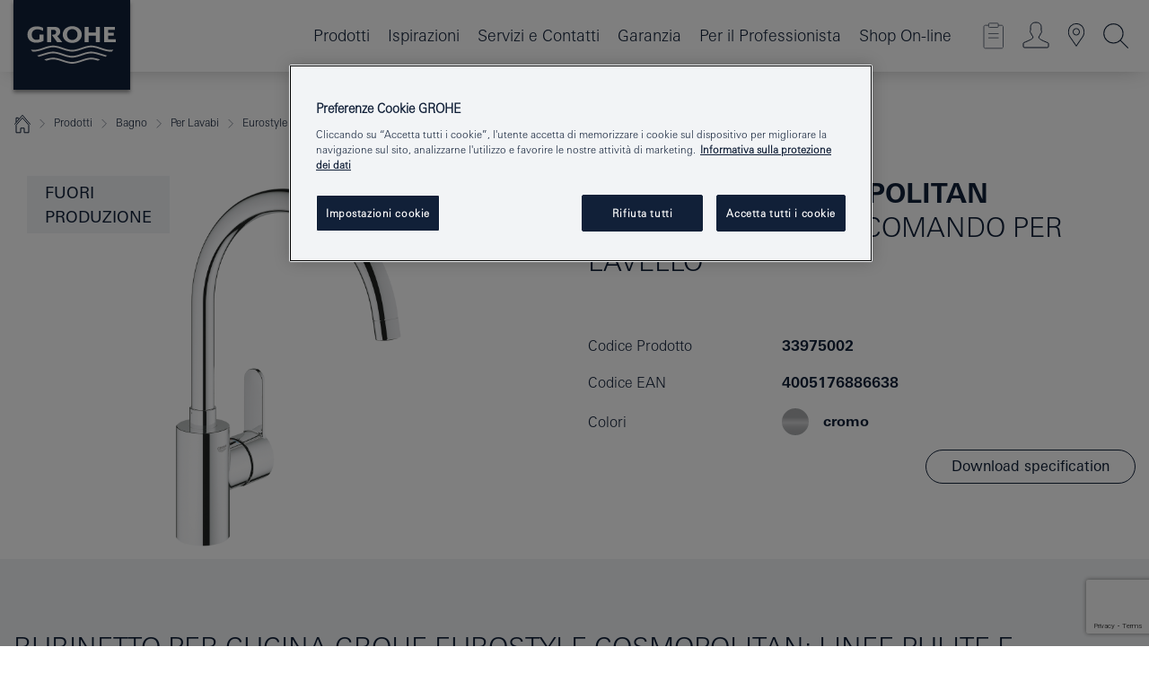

--- FILE ---
content_type: text/html;charset=UTF-8
request_url: https://www.grohe.it/it_it/eurostyle-cosmopolitan-miscelatore-monocomando-per-lavello-33975002.html
body_size: 23389
content:
<!DOCTYPE html>

<!--[if IE 8]><html class="no-js ie ie8 lt-ie9" dir="ltr" lang="it-IT"><![endif]-->
<!--[if IE 9]><html class="no-js ie ie9" dir="ltr" lang="it-IT"><![endif]-->
<!--[if IEMobile]><html class="no-js ie ie-mobile" dir="ltr" lang="it-IT"><![endif]-->
<!--[if gt IE 8 | !IE]><!--><html class="no-js" dir="ltr" lang="it-IT"> <!--<![endif]-->



<!-- last generation 07.01.2026 at 14:11:32 | content-ID: 2531179 | structure-ID: 2531182 | ref-Name: productdeatilspage -->
<head>
<script>
// Define dataLayer and the gtag function.
window.dataLayer = window.dataLayer || [];
function gtag(){dataLayer.push(arguments);}
// Default ad_storage to 'denied'.
gtag('consent', 'default', {
ad_storage: "denied",
analytics_storage: "denied",
functionality_storage: "denied",
personalization_storage: "denied",
security_storage: "denied",
ad_user_data: "denied",
ad_personalization: "denied",
wait_for_update: 500
});
</script>
<script src="https://cdn.cookielaw.org/consent/765abc43-f602-46c8-9c08-26c66126afd7/OtAutoBlock.js" type="text/javascript"></script>
<script charset="UTF-8" data-document-language="true" data-domain-script="765abc43-f602-46c8-9c08-26c66126afd7" src="https://cdn.cookielaw.org/scripttemplates/otSDKStub.js" type="text/javascript"></script>
<script type="text/javascript">
function OptanonWrapper() {
if (document.cookie.includes('OptanonAlertBoxClosed')) {
document.dispatchEvent( new CustomEvent('consents-ready', { 'detail': { consent: false } }));
}
}
</script>
<script type="text/javascript">
window.LANG_DATA = '/it_it/_technical/defaulttexts/index.json';
window.mobileApp = false;
window.CONFIG = {
imageBasePath: 'https://fe.grohe.com/release/0.85.0/b2x',
disable_productComparison: true,
disable_notepadLoggedIn: false,
showPrices: true,
groheChannel: 'B2C',
disable_notepadAvailabilityRequest: false,
isGlobalSearch: false,
loginUrl: '/login-idp.jsp?wrong_login_url=/it_it/administration/login/&partial_registration_url=/it_it/administration/registration/account-partial-registration-smart.html&login_ok_url=https%3A//www.grohe.it/it_it/_technical/webapp_properties/product-details-page.html',
staticSuggestionLinks : {
spareparts: '/it_it/trova-parti-di-ricambio.html',
brochures: '/it_it/servizi/cataloghi-brochure.html',
showrooms: '/it_it/trova-grohe/trova-showroom-o-installatore.html'
},
targetGroupsMapping: {planner: 'pro', pro: 'pro', daa: 'pro', designer: 'pro', showroom: 'pro', end: 'end', inst: 'pro', architect: 'pro', aap: 'pro', projects: 'pro'},
showDiyProducts: true,
historicalProducts: true,
productFallbackImage:'',
allowAnonNotepad: false,
filterIcons: {
A613_04: {
src: '/media/datasources/filter_icons/c2c/c2c_platinum_bw_logo.png',
tooltip: ''
},
A613_01: {
src: '/media/datasources/filter_icons/c2c/c2c_bronze_bw_logo.png',
tooltip: ''
},
A613_02: {
src: '/media/datasources/filter_icons/c2c/c2c_silver_bw_logo.png',
tooltip: ''
},
sustainable: {
src: '/media/datasources/filter_icons/sustainability/grohe_climate-care_logo.png',
tooltip: '<p >Prodotto che ha un impatto sostenibile. Scopri di più su <a href="http://green.grohe.com/" target="_blank" title="green.grohe.com" class=" " >green.grohe.com</a></p>'
},
A613_03: {
src: '/media/datasources/filter_icons/c2c/c2c_gold_bw_logo.png',
tooltip: '<p >Cradle to Cradle Certified® - ORO</p>'
}
},
iconsForContent: [
'A613_04',
'A613_01',
'A613_02',
'A613_03'
],
portfolioBadges: {
quickfix :
{
sapValue : 'L3013_1',
backgroundColor: '#E1F8FF',
label: 'GROHE QuickFix - Fai-Da-Te'
},
spa :
{
sapValue : 'A611_03',
backgroundColor: '#EBE2D6',
label: 'GROHE SPA - Bagni premium'
},
}
}
</script>
<script>
window.ENDPOINTS = {
'B2X_PROJECT_REFERENCES': '/it_it/_technical/project_config/project_references.json',
'B2X_PRODUCTS': 'https://api.sapcx.grohe.com/rest/v2/solr/master_it_IT_Product/select',
'B2X_PRODUCTS_SKU': 'https://api.sapcx.grohe.com/rest/v2/solr/master_it_IT_Product/suggestB2C',
'B2X_ACCOUNT_PASSWORD':'/myaccount/user/password',
'B2X_SMARTSHOP':'/smartshop/order/submit',
'GROHE_APPLICATION':'https://application.grohe.com',
'B2X_USER_INFO':'/myaccount/user/info',
'B2X_SMARTSHOP':'/smartshop/order/submit',
'B2X_MY_ACCOUNT_PRODUCT':'/myaccount/product/',
'B2X_PRODUCT':'/notepad/v1',
'B2X_SMART_INFO':'/website/smart-info',
'B2X_PREFERENCE_CENTER':'https://application.grohe.com/gateway/preference-center-send/',
'GROHE_SPECIFICATION':'https://specification.grohe.com',
'B2X_SMARTSHOP_SKU':'/website/sku/',
'B2X_PAGELIKES':'/website/pagelikes/',
'B2X_PREFERENCE_CENTER_CHANGE':'https://application.grohe.com/gateway/preference-center-change-send/',
'B2X_CERAMICS_LANDINGPAGES':'/_technical/landingpages.json',
'B2X_MY_ACCOUNT_PRODUCT_COMPARISON':'/myaccount/comparison/',
'B2X_MY_ACCOUNT_PRODUCT_SERIAL_VALIDATION':'/website/forms/serialnumber-check/',
'B2X_ORDER_TRACKING':'/website/new-ordertracking',
'B2X_ORDER_TRACKING_TOGGLE_NOTIFICATIONS':'/myaccount/user/update/emailnotifications/',
'B2X_SALESFORCE_PREFERENCE_CENTER':'/website/webforms/marketing-cloud/',
'B2X_ACCOUNT_REGISTRATION_ACCESS_TOKEN':'/myaccount/user/access-token',
'B2X_ACCOUNT_REFRESH_ACCESS_TOKEN':'/website/jwtoken/refresh-token',
'B2X_MY_ACCOUNT_PRODUCT_REGISTRATION':'/website/forms/product-registration',
'B2X_GATED_PREFERENCE_CENTER':'https://application.grohe.com/gateway/preference-center-send-v2/',
'B2X_MY_ACCOUNT_FILE_UPLOAD':'http://account/fileupload.php',
'B2X_EXPORT':'/notepad/v1',
'B2X_MY_ACCOUNT_ORDER_STATE':'/notepad/v1',
'B2X_SMART_UPI_HISTORY':'/website/account/history/upi',
'B2X_WEBSITE':'/solr/website_b2x/select',
'B2X_INVOICE_REGISTRATION':'/website/account/invoices/upload',
'B2X_NOTEPAD':'/notepad/v1',
'B2X_SMARTSHOP_UPI':'/website/upi/',
'B2X_AVAILABILITY':'/notepad/v1',
'B2X_ACCOUNT':'https://idp2-apigw.cloud.grohe.com/v1/web/users',
'B2X_ACCOUNT_UPDATE':'/myaccount/user/update',
'B2X_SMART_CHARGE':'/smartshop/creditcard/recharge',
'B2X_INVOICE_UPLOAD_HISTORY':'/website/account/history/invoices'
};
</script>
<script>
(function (sCDN, sCDNProject, sCDNWorkspace, sCDNVers) {
if (
window.localStorage !== null &&
typeof window.localStorage === "object" &&
typeof window.localStorage.getItem === "function" &&
window.sessionStorage !== null &&
typeof window.sessionStorage === "object" &&
typeof window.sessionStorage.getItem === "function"
) {
sCDNVers =
window.sessionStorage.getItem("jts_preview_version") ||
window.localStorage.getItem("jts_preview_version") ||
sCDNVers;
}
window.jentis = window.jentis || {};
window.jentis.config = window.jentis.config || {};
window.jentis.config.frontend = window.jentis.config.frontend || {};
window.jentis.config.frontend.cdnhost =
sCDN + "/get/" + sCDNWorkspace + "/web/" + sCDNVers + "/";
window.jentis.config.frontend.vers = sCDNVers;
window.jentis.config.frontend.env = sCDNWorkspace;
window.jentis.config.frontend.project = sCDNProject;
window._jts = window._jts || [];
var f = document.getElementsByTagName("script")[0];
var j = document.createElement("script");
j.async = true;
j.src = window.jentis.config.frontend.cdnhost + "eyi466.js";
f.parentNode.insertBefore(j, f);
})("https://cdwzox.grohe.it","grohe-it","live", "_");
_jts.push({ track: "pageview" });
_jts.push({ track: "submit" });
</script>
<title>Eurostyle Cosmopolitan Miscelatore monocomando per lavello | GROHE </title> <meta name="title" content="Eurostyle Cosmopolitan Miscelatore monocomando per lavello" />   <meta content="noindex" name="robots" />  <meta charset="UTF-8" /> <meta content="telephone=no" name="format-detection" /> <meta content="width=device-width, initial-scale=1.0, minimum-scale=1.0, maximum-scale=1.0, user-scalable=no" name="viewport" /> <meta content="it_it" name="locale" /> <meta content="it_it" name="locales" /> <meta content="grohe_global" name="client" /> <meta content="b2x" name="pagescope" /> <meta content="https://fe.grohe.com/release/0.85.0/b2x" name="application-name" /> <meta content="https://fe.grohe.com/release/0.85.0/b2x/browserconfig.xml" name="msapplication-config" /> <meta content="#112038" name="msapplication-TileColor" /> <meta content="https://fe.grohe.com/release/0.85.0/b2x/mstile-144x144.png" name="msapplication-TileImage" /> <meta content="https://fe.grohe.com/release/0.85.0/b2x/mstile-70x70.png" name="msapplication-square70x70logo" /> <meta content="https://fe.grohe.com/release/0.85.0/b2x/mstile-150x150.png" name="msapplication-square150x150logo" /> <meta content="https://fe.grohe.com/release/0.85.0/b2x/mstile-310x150.png" name="msapplication-wide310x150logo" /> <meta content="https://fe.grohe.com/release/0.85.0/b2x/mstile-310x310.png" name="msapplication-square310x310logo" /> <meta content="IE=Edge" http-equiv="X-UA-Compatible" /> <meta content="productdeatilspage" name="siteUID_es" /> <meta content="none" name="videoType_s" />
<link href="https://fe.grohe.com/release/0.85.0/b2x/favicon.ico" rel="icon" type="image/ico" />
<link href="https://fe.grohe.com/release/0.85.0/b2x/favicon.ico" rel="shortcut icon" type="image/x-icon" />
<link href="https://fe.grohe.com/release/0.85.0/b2x/favicon.ico" rel="icon" sizes="16x16 32x32 48x48" type="image/vnd.microsoft.icon" />
<link href="https://fe.grohe.com/release/0.85.0/b2x/favicon-16x16.png" rel="icon" sizes="16x16" type="image/png" />
<link href="https://fe.grohe.com/release/0.85.0/b2x/favicon-32x32.png" rel="icon" sizes="32x32" type="image/png" />
<link href="https://fe.grohe.com/release/0.85.0/b2x/favicon-48x48.png" rel="icon" sizes="48x48" type="image/png" />
<link href="https://fe.grohe.com/release/0.85.0/b2x/apple-touch-icon-76x76.png" rel="apple-touch-icon" sizes="76x76" />
<link href="https://fe.grohe.com/release/0.85.0/b2x/apple-touch-icon-120x120.png" rel="apple-touch-icon" sizes="120x120" />
<link href="https://fe.grohe.com/release/0.85.0/b2x/apple-touch-icon-152x152.png" rel="apple-touch-icon" sizes="152x152" />
<link href="https://fe.grohe.com/release/0.85.0/b2x/apple-touch-icon-180x180.png" rel="apple-touch-icon" sizes="180x180" />
<link rel="canonical" href="https://www.grohe.it/it_it/eurostyle-cosmopolitan-miscelatore-monocomando-per-lavello-33975002.html" />
<link href="https://fe.grohe.com/release/0.85.0/b2x/css/bootstrap.css?created=20250306105002" media="all" rel="stylesheet" />
<link href="https://fe.grohe.com/release/0.85.0/b2x/css/main.css?created=20250306105002" media="all" rel="stylesheet" />
<script type="text/javascript"> var searchHeaderConfig = { "productSettings" : { "preferredResults": { "code": [ ] }, "preselection": { "filter": [{"historical":["null"]}] } }, "contentSettings": { } }; </script>
</head>




<body class="b2x-navigation pdp-ncs">
<!-- noindex -->
<script type="text/javascript">
// read cookie (DEXT-1212)
function getCookie(name) {
const nameEQ = name + "=";
const cookies = document.cookie.split(';');
for (let i = 0; i < cookies.length; i++) {
let cookie = cookies[i];
while (cookie.charAt(0) === ' ') {
cookie = cookie.substring(1, cookie.length);
}
if (cookie.indexOf(nameEQ) === 0) {
return cookie.substring(nameEQ.length, cookie.length);
}
}
return null;
}
</script>
<script type="text/javascript">
// <![CDATA[
var dataLayer = dataLayer || [];
// check if cookie is available
var hashedEmail = getCookie('hashed_email');
if (hashedEmail) {
dataLayer.push({
'hashedUserData': {
'sha256': {
'email': hashedEmail
}
}
});
}
dataLayer.push({
'pageName':'/eurostyle-cosmopolitan-miscelatore-monocomando-per-lavello-33975002',
'pageTitle':'Miscelatore monocomando per lavello',
'pageId':'2531182',
'pageSystemPath':'grohe_global/_technical_1/webapp_properties',
'pageCreated':'2019-02-27',
'pageLastEdit':'2026-01-07',
'pageCountry':'it',
'pageLanguage':'it',
'internal':'false',
'pagePool':'europe',
'pageArea':'portal',
'pageScope':'b2x',
'pageCategory':'product detail page',
});
// ]]>
</script>
<!-- Google Tag Manager -->
<noscript><iframe height="0" src="//www.googletagmanager.com/ns.html?id=GTM-PGZM7P" style="display:none;visibility:hidden" width="0"></iframe></noscript>
<script>
// <![CDATA[
(function(w,d,s,l,i){w[l]=w[l]||[];w[l].push({'gtm.start':
new Date().getTime(),event:'gtm.js'});var f=d.getElementsByTagName(s)[0],
j=d.createElement(s),dl=l!='dataLayer'?'&l='+l:'';j.async=true;j.setAttribute('class','optanon-category-C0001');j.src=
'//www.googletagmanager.com/gtm.js?id='+i+dl;f.parentNode.insertBefore(j,f);
})(window,document,'script','dataLayer','GTM-PGZM7P');
// ]]>
</script>
<!-- End Google Tag Manager -->
<div class="vuejs-container" id="vuejs-dev-container">
<div class="ie-flex-wrapper">
<div class="page-wrap">
<div class="vuejs-container" id="vuejs-header-container">
	<header class="header--fixed header header--bordertop sticky-top header--shadow header--bgColorFlyoutMobileSecondary header--bgColorFlyoutDesktopSecondary header--colorFlyoutMobileLight header--colorFlyoutDesktopLight" v-scrollbar-width-detection="">
		<div class="container">
			<nav class="navbar-light  navbar navbar-expand-xl" itemscope="" itemtype="http://schema.org/Organization">
					<a class="navbar-brand" href="/it_it/" itemprop="url" title="GROHE - Pure Freude an Wasser">
<svg height="100" version="1.1" viewBox="0, 0, 130, 100" width="130" x="0" xmlns="http://www.w3.org/2000/svg" xmlns:xlink="http://www.w3.org/1999/xlink" y="0">
  <g id="Ebene_1">
    <path d="M0,0 L130,0 L130,100 L0,100 L0,0 z" fill="#112038"></path>
    <path d="M59.615,38.504 C59.614,42.055 62.032,44.546 65.48,44.546 C68.93,44.546 71.346,42.057 71.346,38.505 C71.346,34.943 68.937,32.459 65.48,32.459 C62.024,32.459 59.615,34.942 59.615,38.504 z M54.872,38.504 C54.872,33.132 59.351,29.205 65.48,29.205 C71.61,29.205 76.091,33.132 76.091,38.504 C76.091,43.861 71.601,47.795 65.48,47.795 C59.361,47.795 54.872,43.862 54.872,38.504 z M101.056,29.875 L101.056,47.124 L114,47.124 L114,43.744 L105.549,43.744 L105.549,39.645 L111.762,39.645 L111.762,36.396 L105.549,36.396 L105.549,33.254 L113.015,33.254 L113.015,29.875 L101.056,29.875 z M79.299,29.875 L79.299,47.124 L83.798,47.124 L83.798,39.75 L91.75,39.75 L91.75,47.124 L96.251,47.124 L96.251,29.875 L91.75,29.875 L91.75,36.252 L83.798,36.252 L83.798,29.875 L79.299,29.875 z M37.413,29.875 L37.413,47.124 L41.915,47.124 L41.915,33.129 L43.855,33.129 C46.4,33.129 47.54,33.942 47.54,35.751 C47.54,37.599 46.265,38.655 44.025,38.655 L43.036,38.629 L42.53,38.629 L48.784,47.124 L54.537,47.124 L48.803,40.188 C50.932,39.227 52.067,37.522 52.067,35.28 C52.067,31.626 49.7,29.875 44.761,29.875 L37.413,29.875 z M29.048,38.463 L29.048,43.635 C27.867,44.129 26.688,44.376 25.513,44.376 C22.484,44.376 20.354,42.037 20.354,38.708 C20.354,35.121 22.899,32.621 26.552,32.621 C28.594,32.621 30.616,33.191 33.069,34.455 L33.069,31.017 C29.936,29.736 28.39,29.371 26.074,29.371 C19.679,29.371 15.594,32.989 15.594,38.654 C15.594,44.043 19.558,47.627 25.517,47.627 C28.174,47.627 31.325,46.772 33.621,45.431 L33.621,38.463 L29.048,38.463 z M96.501,66.368 L96.068,66.211 L94.887,65.816 C91.46,64.783 88.718,64.267 86.624,64.267 C84.871,64.267 81.902,64.772 79.548,65.469 L78.373,65.816 C77.777,66.013 77.378,66.143 77.185,66.211 L76.004,66.618 L74.831,67.016 L73.649,67.418 C70.062,68.579 67.509,69.097 65.387,69.097 C63.559,69.097 60.849,68.597 58.304,67.791 L57.122,67.418 L55.943,67.016 L54.766,66.618 L53.585,66.211 L52.399,65.816 C48.977,64.783 46.228,64.267 44.146,64.267 C42.38,64.269 39.416,64.77 37.059,65.469 L35.885,65.816 C35.047,66.086 34.875,66.147 34.27,66.368 L36.645,67.6 L37.178,67.439 C39.947,66.583 42.331,66.137 44.151,66.137 C45.682,66.137 48.074,66.527 50.042,67.095 L51.224,67.439 L52.399,67.819 L53.585,68.211 L54.766,68.619 L55.943,69.018 L57.122,69.412 C60.668,70.5 63.278,71.001 65.388,71 C67.199,70.999 69.966,70.517 72.468,69.767 L73.649,69.412 L74.831,69.018 L76.004,68.619 L77.185,68.211 L78.373,67.819 L79.548,67.439 C82.561,66.544 84.782,66.137 86.628,66.138 C88.447,66.138 90.828,66.584 93.595,67.439 L94.127,67.6 L96.501,66.368 z M104.198,61.892 L97.321,59.781 C94.229,58.831 93.033,58.497 91.384,58.133 C89.639,57.747 87.89,57.525 86.625,57.525 C84.63,57.525 80.826,58.235 78.373,59.065 L73.649,60.666 C70.452,61.749 67.509,62.346 65.362,62.346 C63.203,62.346 60.289,61.755 57.076,60.666 L52.352,59.065 C49.906,58.236 46.087,57.525 44.09,57.525 C42.832,57.525 41.067,57.75 39.335,58.133 C37.705,58.495 36.413,58.853 33.397,59.781 L26.528,61.892 C27.262,62.56 27.458,62.714 28.28,63.271 L32.098,62.109 L35.253,61.178 L36.52,60.803 C39.877,59.813 42.154,59.388 44.094,59.388 C45.857,59.388 49.045,59.971 51.17,60.686 L57.076,62.667 C59.842,63.594 63.267,64.248 65.363,64.248 C67.451,64.248 70.907,63.59 73.649,62.667 L79.548,60.686 C81.665,59.975 84.872,59.386 86.628,59.388 C88.575,59.388 90.832,59.81 94.198,60.803 L95.465,61.178 L98.621,62.109 L102.446,63.271 C103.264,62.71 103.459,62.557 104.198,61.892 z M111.243,55.247 L111.047,55.575 C110.607,56.31 110.407,56.583 109.748,57.365 C108.911,57.479 108.576,57.504 107.913,57.504 C105.809,57.504 102.364,56.844 99.611,55.916 L94.887,54.32 C91.678,53.24 88.747,52.643 86.628,52.641 C84.843,52.641 81.715,53.215 79.548,53.941 L73.649,55.916 C70.868,56.846 67.455,57.504 65.388,57.504 C63.323,57.504 59.907,56.847 57.122,55.916 L51.224,53.941 C49.056,53.215 45.933,52.641 44.146,52.641 C42.03,52.641 39.091,53.24 35.885,54.32 L31.161,55.916 C28.406,56.844 24.963,57.504 22.854,57.504 C22.191,57.504 21.859,57.479 21.031,57.365 C20.418,56.66 20.178,56.332 19.724,55.575 L19.529,55.247 C21.128,55.507 22.022,55.601 22.899,55.601 C25.001,55.601 28.008,54.989 31.161,53.922 L35.885,52.32 C38.381,51.474 42.108,50.778 44.146,50.777 C46.174,50.777 49.904,51.476 52.399,52.32 L57.122,53.922 C60.274,54.989 63.284,55.601 65.387,55.601 C67.488,55.601 70.498,54.989 73.649,53.922 L78.373,52.32 C80.865,51.476 84.597,50.777 86.622,50.777 C88.665,50.777 92.385,51.474 94.887,52.32 L99.611,53.922 C102.763,54.989 105.77,55.601 107.872,55.601 C108.749,55.601 109.643,55.507 111.243,55.247 z" fill="#FFFFFE"></path>
  </g>
</svg>
					</a>
				<div class="header__iconwrapper">
			        <a aria-controls="navigationMenuContent" aria-expanded="false" aria-label="Toggle navigation" class="navbar-toggler" data-target="#navigationMenuContent" data-toggle="collapse">
			          <span class="navbar-toggler-icon" v-sidebar-nav-toggler=""></span>
			        </a>				
				</div>
				<a class="d-none d-lg-none nav-mobile-header__closer icon_close_secondary" v-nav-icons-flyout-toggler=""></a>
				<div class="row collapse navbar-collapse" id="navigationMenuContent">
<ul class="container navbar-nav navnode navnode--main">
<li class="nav-item">
<a aria-expanded="false" aria-haspopup="true" class="nav-link level1 hasNextLevel nav-link--noFocus nav-link--light nav-link--layerarrow nav-link--primarynav" href="javascript:void(0);" id="flyout-411989" role="button" v-next-level-nav-toggler="" v-sidebar-nav-toggler="">
Prodotti
</a>


</li>
<li class="nav-item">
<a class="nav-link nav-link--noFocus nav-link--light nav-link--layerarrow nav-link--primarynav" href="/it_it/ispirazioni/articoli/">Ispirazioni</a>
</li>
<li class="nav-item">
<a aria-expanded="false" aria-haspopup="true" class="nav-link level1 hasNextLevel nav-link--noFocus nav-link--light nav-link--layerarrow nav-link--primarynav" href="javascript:void(0);" id="flyout-3448158" role="button" v-next-level-nav-toggler="" v-sidebar-nav-toggler="">
Servizi e Contatti
</a>


</li>
<li class="nav-item">
<a aria-expanded="false" aria-haspopup="true" class="nav-link level1 hasNextLevel nav-link--noFocus nav-link--light nav-link--layerarrow nav-link--primarynav" href="javascript:void(0);" id="flyout-3448151" role="button" v-next-level-nav-toggler="" v-sidebar-nav-toggler="">
Garanzia
</a>


</li>
<li class="nav-item">
<a aria-expanded="false" aria-haspopup="true" class="nav-link level1 hasNextLevel nav-link--noFocus nav-link--light nav-link--layerarrow nav-link--primarynav" href="javascript:void(0);" id="flyout-4519690" role="button" v-next-level-nav-toggler="" v-sidebar-nav-toggler="">
Per il Professionista
</a>


</li>
<li class="nav-item">
<a class="nav-link nav-link--noFocus nav-link--light nav-link--layerarrow nav-link--primarynav" href="https://shop.grohe.it/it_IT/?_ga=2.228785496.577726468.1613669751-279015907.1606385053">Shop On-line</a>
</li>
</ul>
				</div>
				<ul class="navbar-nav navnode navnode--icons" v-nav-icons-scroll-handler="">
						<li class="nav-item nav-item--flyout nav-item--icon">
		<notepad-navigation href="/it_it/notepad/" title="IL MIO CATALOGO "></notepad-navigation>
    </li>
	<li class="nav-item nav-item--flyout nav-item--icon">
		<a aria-expanded="false" aria-haspopup="true" class="nav-link nav-link--noFocus nav-link--light nav-link--layerarrow nav-link--primarynav flyout-toggle" href="#" id="flyout-login" role="button" title="" v-nav-icons-flyout-toggler="">			
							
					
	        							

				<div class="flyout-icon flyout-icon--login"></div>
	        			

		</a>
				<div aria-labelledby="flyout-login" class="flyout" v-add-class-if-logged-in="'flyout--withFullWidthCategory'">
		      	<div class="flyout__background flyout__background--plain ">
					<a class="flyout__closer" v-nav-primary-closer=""></a>
				</div>
				<div class="row navbar-nav navnode navnode--secondary ">   
					<div class="navnode__wrapper navnode__wrapper--columnCategories">
						<ul class="container navnode__container navnode__container--login">
							<li class="nav-item nav-item--secondarynav col-12 nav-item--flyout flyout-category">								
											
		
						    								

							        <div class="flyout__headline text-uppercase">
								        <strong>Login</strong>
									</div>
									<div class="text-white mb-3"><span>
								        Fai il login per accedere a tutte le funzionalità. Una volta effettuato l&#146;accesso, potrai creare specifiche tecniche personalizzate, controllare lo stato del tuo ordine, verificare la disponibilità dei prodotti e molto altro.
									</span></div>
										<a class="btn btn-primary btn--flyoutLogin" href="/login-idp.jsp?wrong_login_url=/it_it/administration/login/&amp;partial_registration_url=/it_it/administration/registration/account-partial-registration-smart.html&amp;login_ok_url=http://www.grohe.it/it_it/">Login</a>
										 <a class=" link link d-block mb-2 scroll-link" href="/it_it/administration/registration/account-registration-non-smart.html#null" title="Non sei ancora registrato?"> Non sei ancora registrato?</a>
											
		
							</li>
						</ul>
					</div>						
														
				</div>
			</div>
		</li>
    <li class="nav-item nav-item--flyout nav-item--icon">
		<a class="nav-link nav-link--noFocus nav-link--light nav-link--primarynav nav-link--locator" href="/it_it/trova-grohe/trova-showroom-o-installatore.html" title="Showroom Locator">
			<span class="showroom-locator-icon"></span>
		</a>
	</li>
	<li class="nav-item nav-item--flyout nav-item--icon">
		<a aria-expanded="false" aria-haspopup="true" class="nav-link nav-link--noFocus nav-link--light nav-link--layerarrow nav-link--primarynav flyout-toggle" href="#" id="flyout-search" role="button" title="Apri: Cerca " v-nav-icons-flyout-toggler="">
			<div class="flyout-icon flyout-icon--search"></div>
		</a>
		<div aria-labelledby="flyout-search" class="flyout">
			<div class="flyout__background flyout__background--plain ">
				<a class="flyout__closer" v-nav-primary-closer=""></a>
			</div>
			<div class="row navbar-nav navnode navnode--secondary navnode--fullHeight ">
				<ul class="container navnode__container navnode__container--search">
					<li class="nav-item nav-item--secondarynav nav-item--noborder">
						<div class="nav-search-item container justify-content-center">
							<div class="nav-search-item__inner col-12 col-lg-8">
								<b2x-search-header :dal-search-enabled="false" search-base-url="/it_it/risultato-ricerca.html">
                              </b2x-search-header>
							</div>
						</div>
					</li>
				</ul>
			</div>
		</div>
    </li>

				</ul>
			</nav>
		</div>
	</header>
<aside class="navigation-sidebar navigation-sidebar--hidden">
<a class="navbar-brand" href="/it_it/" itemprop="url" title="GROHE - Pure Freude an Wasser">
<svg height="100" version="1.1" viewBox="0, 0, 130, 100" width="130" x="0" xmlns="http://www.w3.org/2000/svg" xmlns:xlink="http://www.w3.org/1999/xlink" y="0">
<g id="Ebene_1">
<path d="M0,0 L130,0 L130,100 L0,100 L0,0 z" fill="#112038"></path>
<path d="M59.615,38.504 C59.614,42.055 62.032,44.546 65.48,44.546 C68.93,44.546 71.346,42.057 71.346,38.505 C71.346,34.943 68.937,32.459 65.48,32.459 C62.024,32.459 59.615,34.942 59.615,38.504 z M54.872,38.504 C54.872,33.132 59.351,29.205 65.48,29.205 C71.61,29.205 76.091,33.132 76.091,38.504 C76.091,43.861 71.601,47.795 65.48,47.795 C59.361,47.795 54.872,43.862 54.872,38.504 z M101.056,29.875 L101.056,47.124 L114,47.124 L114,43.744 L105.549,43.744 L105.549,39.645 L111.762,39.645 L111.762,36.396 L105.549,36.396 L105.549,33.254 L113.015,33.254 L113.015,29.875 L101.056,29.875 z M79.299,29.875 L79.299,47.124 L83.798,47.124 L83.798,39.75 L91.75,39.75 L91.75,47.124 L96.251,47.124 L96.251,29.875 L91.75,29.875 L91.75,36.252 L83.798,36.252 L83.798,29.875 L79.299,29.875 z M37.413,29.875 L37.413,47.124 L41.915,47.124 L41.915,33.129 L43.855,33.129 C46.4,33.129 47.54,33.942 47.54,35.751 C47.54,37.599 46.265,38.655 44.025,38.655 L43.036,38.629 L42.53,38.629 L48.784,47.124 L54.537,47.124 L48.803,40.188 C50.932,39.227 52.067,37.522 52.067,35.28 C52.067,31.626 49.7,29.875 44.761,29.875 L37.413,29.875 z M29.048,38.463 L29.048,43.635 C27.867,44.129 26.688,44.376 25.513,44.376 C22.484,44.376 20.354,42.037 20.354,38.708 C20.354,35.121 22.899,32.621 26.552,32.621 C28.594,32.621 30.616,33.191 33.069,34.455 L33.069,31.017 C29.936,29.736 28.39,29.371 26.074,29.371 C19.679,29.371 15.594,32.989 15.594,38.654 C15.594,44.043 19.558,47.627 25.517,47.627 C28.174,47.627 31.325,46.772 33.621,45.431 L33.621,38.463 L29.048,38.463 z M96.501,66.368 L96.068,66.211 L94.887,65.816 C91.46,64.783 88.718,64.267 86.624,64.267 C84.871,64.267 81.902,64.772 79.548,65.469 L78.373,65.816 C77.777,66.013 77.378,66.143 77.185,66.211 L76.004,66.618 L74.831,67.016 L73.649,67.418 C70.062,68.579 67.509,69.097 65.387,69.097 C63.559,69.097 60.849,68.597 58.304,67.791 L57.122,67.418 L55.943,67.016 L54.766,66.618 L53.585,66.211 L52.399,65.816 C48.977,64.783 46.228,64.267 44.146,64.267 C42.38,64.269 39.416,64.77 37.059,65.469 L35.885,65.816 C35.047,66.086 34.875,66.147 34.27,66.368 L36.645,67.6 L37.178,67.439 C39.947,66.583 42.331,66.137 44.151,66.137 C45.682,66.137 48.074,66.527 50.042,67.095 L51.224,67.439 L52.399,67.819 L53.585,68.211 L54.766,68.619 L55.943,69.018 L57.122,69.412 C60.668,70.5 63.278,71.001 65.388,71 C67.199,70.999 69.966,70.517 72.468,69.767 L73.649,69.412 L74.831,69.018 L76.004,68.619 L77.185,68.211 L78.373,67.819 L79.548,67.439 C82.561,66.544 84.782,66.137 86.628,66.138 C88.447,66.138 90.828,66.584 93.595,67.439 L94.127,67.6 L96.501,66.368 z M104.198,61.892 L97.321,59.781 C94.229,58.831 93.033,58.497 91.384,58.133 C89.639,57.747 87.89,57.525 86.625,57.525 C84.63,57.525 80.826,58.235 78.373,59.065 L73.649,60.666 C70.452,61.749 67.509,62.346 65.362,62.346 C63.203,62.346 60.289,61.755 57.076,60.666 L52.352,59.065 C49.906,58.236 46.087,57.525 44.09,57.525 C42.832,57.525 41.067,57.75 39.335,58.133 C37.705,58.495 36.413,58.853 33.397,59.781 L26.528,61.892 C27.262,62.56 27.458,62.714 28.28,63.271 L32.098,62.109 L35.253,61.178 L36.52,60.803 C39.877,59.813 42.154,59.388 44.094,59.388 C45.857,59.388 49.045,59.971 51.17,60.686 L57.076,62.667 C59.842,63.594 63.267,64.248 65.363,64.248 C67.451,64.248 70.907,63.59 73.649,62.667 L79.548,60.686 C81.665,59.975 84.872,59.386 86.628,59.388 C88.575,59.388 90.832,59.81 94.198,60.803 L95.465,61.178 L98.621,62.109 L102.446,63.271 C103.264,62.71 103.459,62.557 104.198,61.892 z M111.243,55.247 L111.047,55.575 C110.607,56.31 110.407,56.583 109.748,57.365 C108.911,57.479 108.576,57.504 107.913,57.504 C105.809,57.504 102.364,56.844 99.611,55.916 L94.887,54.32 C91.678,53.24 88.747,52.643 86.628,52.641 C84.843,52.641 81.715,53.215 79.548,53.941 L73.649,55.916 C70.868,56.846 67.455,57.504 65.388,57.504 C63.323,57.504 59.907,56.847 57.122,55.916 L51.224,53.941 C49.056,53.215 45.933,52.641 44.146,52.641 C42.03,52.641 39.091,53.24 35.885,54.32 L31.161,55.916 C28.406,56.844 24.963,57.504 22.854,57.504 C22.191,57.504 21.859,57.479 21.031,57.365 C20.418,56.66 20.178,56.332 19.724,55.575 L19.529,55.247 C21.128,55.507 22.022,55.601 22.899,55.601 C25.001,55.601 28.008,54.989 31.161,53.922 L35.885,52.32 C38.381,51.474 42.108,50.778 44.146,50.777 C46.174,50.777 49.904,51.476 52.399,52.32 L57.122,53.922 C60.274,54.989 63.284,55.601 65.387,55.601 C67.488,55.601 70.498,54.989 73.649,53.922 L78.373,52.32 C80.865,51.476 84.597,50.777 86.622,50.777 C88.665,50.777 92.385,51.474 94.887,52.32 L99.611,53.922 C102.763,54.989 105.77,55.601 107.872,55.601 C108.749,55.601 109.643,55.507 111.243,55.247 z" fill="#FFFFFE"></path>
</g>
</svg>
</a>
<a class="navigation-sidebar__close-btn" href="#" target="_self" v-sidebar-nav-toggler="">
<span class="icon icon_close_primary"></span>
</a>
<nav class="nav-container nav-container--level1">
<ul class="navigation navigation">
<li class="nav-item">
<a aria-expanded="false" aria-haspopup="true" class="nav-link next-level-toggle nav-link--noFocus nav-link--light" href="javascript:void(0);" id="flyout-411989" role="button" v-next-level-nav-toggler="">
Prodotti
</a>
<nav class="nav-container nav-container--level2 hidden">
<a class="nav-link link-back level2" href="javascript:void(0)" v-nav-back-button="">Prodotti</a>
<ul class="navigation navigation--level2">
<li class="nav-item">
<a aria-expanded="false" aria-haspopup="true" class="nav-link level2 nav-link--noFocus nav-link--light next-level-toggle" href="javascript:void(0);" id="flyout-411989" role="button" v-next-level-nav-toggler="">
Bagno
</a>
<nav class="nav-container nav-container--level3 hidden">
<a class="nav-link link-back level3" href="javascript:void(0)" v-nav-back-button="">Bagno</a>
<ul class="navigation navigation--level3">
<li class="nav-item">
<a aria-expanded="false" aria-haspopup="true" class="nav-link level3 nav-link--noFocus nav-link--light next-level-toggle" href="javascript:void(0);" id="flyout-411997" role="button" v-next-level-nav-toggler="">
Per Lavabi
</a>
<nav class="nav-container nav-container--level4 hidden">
<a class="nav-link link-back level4" href="javascript:void(0)" v-nav-back-button="">Per Lavabi</a>
<ul class="navigation navigation--level4">
<li class="nav-item">
<a class="nav-link level4 nav-link--noFocus nav-link--light" href="/it_it/bagno/gamma-rubinetteria.html">
Collezioni rubinetteria
</a>
</li>
<li class="nav-item">
<a class="nav-link level4 nav-link--noFocus nav-link--light" href="/it_it/bagno/rubinetteria-per-lavabo-tradizionale.html">
Panoramica del prodotto
</a>
</li>
<li class="nav-item">
<a class="nav-link level4 nav-link--noFocus nav-link--light" href="/it_it/igiene/rubinetto-con-sensore.html">
Rubinetti elettronici
</a>
</li>
<li class="nav-item">
<a class="nav-link level4 nav-link--noFocus nav-link--light" href="/it_it/for-your-bathroom/for-wash-basins/find-your-perfect-match/">
Perfect Match
</a>
</li>
</ul>
</nav>
</li>
<li class="nav-item">
<a aria-expanded="false" aria-haspopup="true" class="nav-link level3 nav-link--noFocus nav-link--light next-level-toggle" href="javascript:void(0);" id="flyout-412059" role="button" v-next-level-nav-toggler="">
Per Docce
</a>
<nav class="nav-container nav-container--level4 hidden">
<a class="nav-link link-back level4" href="javascript:void(0)" v-nav-back-button="">Per Docce</a>
<ul class="navigation navigation--level4">
<li class="nav-item">
<a class="nav-link level4 nav-link--noFocus nav-link--light" href="/it_it/it_it/bagno/doccia-piacere/trova-venditore/prodotti/for-your-bathroom/for-showers/mondo-doccia/">
Mondo Doccia
</a>
</li>
<li class="nav-item">
<a class="nav-link level4 nav-link--noFocus nav-link--light" href="https://www.grohe.it/it_it/bagno/collezione-doccia-grohe.html">
Collezioni doccia
</a>
</li>
<li class="nav-item">
<a class="nav-link level4 nav-link--noFocus nav-link--light" href="/it_it/doccia.html">
Panoramica del prodotto
</a>
</li>
<li class="nav-item">
<a class="nav-link level4 nav-link--noFocus nav-link--light" href="/it_it/bagno/smartcontrol.html">
SmartControl
</a>
</li>
<li class="nav-item">
<a class="nav-link level4 nav-link--noFocus nav-link--light" href="/it_it/telaio-doccia-rapido/">
Soluzioni ad incasso
</a>
</li>
<li class="nav-item">
<a class="nav-link level4 nav-link--noFocus nav-link--light" href="/it_it/bagno/collezione-doccia-grohe/miscelatore-doccia-termostatico.html">
Miscelatori termostatici
</a>
</li>
<li class="nav-item">
<a class="nav-link level4 nav-link--noFocus nav-link--light" href="/it_it/bagno/docce/grohe-purefoam/">
Purefoam e Kinuami
</a>
</li>
</ul>
</nav>
</li>
<li class="nav-item">
<a aria-expanded="false" aria-haspopup="true" class="nav-link level3 nav-link--noFocus nav-link--light next-level-toggle" href="javascript:void(0);" id="flyout-411998" role="button" v-next-level-nav-toggler="">
Per Vasche da bagno
</a>
<nav class="nav-container nav-container--level4 hidden">
<a class="nav-link link-back level4" href="javascript:void(0)" v-nav-back-button="">Per Vasche da bagno</a>
<ul class="navigation navigation--level4">
<li class="nav-item">
<a class="nav-link level4 nav-link--noFocus nav-link--light" href="/it_it/bagno/vasca-da-bagno.html">
Panoramica del prodotto
</a>
</li>
<li class="nav-item">
<a class="nav-link level4 nav-link--noFocus nav-link--light" href="/it_it/it_it/bagno/doccia-piacere/trova-venditore/prodotti/for-your-bathroom/for-bath-tubes/overview-thm-collections/">
Linee Termostatici
</a>
</li>
<li class="nav-item">
<a class="nav-link level4 nav-link--noFocus nav-link--light" href="/it_it/for-your-bathroom/for-bath-tubes/rapido-smartbox/rapido-smartbox.html">
Rapido SmartBox
</a>
</li>
</ul>
</nav>
</li>
<li class="nav-item">
<a aria-expanded="false" aria-haspopup="true" class="nav-link level3 nav-link--noFocus nav-link--light next-level-toggle" href="javascript:void(0);" id="flyout-412002" role="button" v-next-level-nav-toggler="">
Accessori bagno
</a>
<nav class="nav-container nav-container--level4 hidden">
<a class="nav-link link-back level4" href="javascript:void(0)" v-nav-back-button="">Accessori bagno</a>
<ul class="navigation navigation--level4">
<li class="nav-item">
<a class="nav-link level4 nav-link--noFocus nav-link--light" href="/it_it/for-your-bathroom/bathroom-accessories/accessories/">
Collezioni Accessori
</a>
</li>
<li class="nav-item">
<a class="nav-link level4 nav-link--noFocus nav-link--light" href="/it_it/bagno/accessori-bagno.html">
Panoramica del prodotto
</a>
</li>
</ul>
</nav>
</li>
<li class="nav-item">
<a aria-expanded="false" aria-haspopup="true" class="nav-link level3 nav-link--noFocus nav-link--light next-level-toggle" href="javascript:void(0);" id="flyout-5458524" role="button" v-next-level-nav-toggler="">
Ceramiche sanitarie
</a>
<nav class="nav-container nav-container--level4 hidden">
<a class="nav-link link-back level4" href="javascript:void(0)" v-nav-back-button="">Ceramiche sanitarie</a>
<ul class="navigation navigation--level4">
<li class="nav-item">
<a class="nav-link level4 nav-link--noFocus nav-link--light" href="/it_it/per-il-tuo-bagno/ceramiche/">
Panoramica del prodotto
</a>
</li>
<li class="nav-item">
<a class="nav-link level4 nav-link--noFocus nav-link--light" href="/it_it/per-il-tuo-bagno/ceramiche/start-round.html">
Start Round
</a>
</li>
<li class="nav-item">
<a class="nav-link level4 nav-link--noFocus nav-link--light" href="/it_it/per-il-tuo-bagno/ceramiche/bau-ceramic.html">
Bau Ceramiche
</a>
</li>
<li class="nav-item">
<a class="nav-link level4 nav-link--noFocus nav-link--light" href="/it_it/per-il-tuo-bagno/ceramiche/cube-ceramic.html">
Cube Ceramiche
</a>
</li>
<li class="nav-item">
<a class="nav-link level4 nav-link--noFocus nav-link--light" href="/it_it/for-your-bathroom/ceramics/essence/">
Essence Ceramiche
</a>
</li>
<li class="nav-item">
<a class="nav-link level4 nav-link--noFocus nav-link--light" href="/it_it/per-il-tuo-bagno/ceramiche/euro-ceramic.html">
Euro Ceramiche
</a>
</li>
<li class="nav-item">
<a class="nav-link level4 nav-link--noFocus nav-link--light" href="/it_it/per-il-tuo-bagno/ceramiche/perfect-match/">
Perfect Match
</a>
</li>
<li class="nav-item">
<a class="nav-link level4 nav-link--noFocus nav-link--light" href="/it_it/it_it/bagno/doccia-piacere/trova-venditore/prodotti/for-your-bathroom/ceramics/euro-ceramic/">
Euro Ceramic
</a>
</li>
</ul>
</nav>
</li>
<li class="nav-item">
<a aria-expanded="false" aria-haspopup="true" class="nav-link level3 nav-link--noFocus nav-link--light next-level-toggle" href="javascript:void(0);" id="flyout-412000" role="button" v-next-level-nav-toggler="">
Per WC, orinatoi e bidet
</a>
<nav class="nav-container nav-container--level4 hidden">
<a class="nav-link link-back level4" href="javascript:void(0)" v-nav-back-button="">Per WC, orinatoi e bidet</a>
<ul class="navigation navigation--level4">
<li class="nav-item">
<a class="nav-link level4 nav-link--noFocus nav-link--light" href="/it_it/bagno/sistemi-sanitari-e-sciacquo.html">
Panoramica del prodotto
</a>
</li>
<li class="nav-item">
<a class="nav-link level4 nav-link--noFocus nav-link--light" href="/it_it/bagno/per-wc/">
Shower Toilet
</a>
</li>
<li class="nav-item">
<a class="nav-link level4 nav-link--noFocus nav-link--light" href="/it_it/bathroom/concealed-solutions/">
Soluzioni ad incasso
</a>
</li>
<li class="nav-item">
<a class="nav-link level4 nav-link--noFocus nav-link--light" href="/it_it/bagno/WC.html">
Collezioni WC
</a>
</li>
<li class="nav-item">
<a class="nav-link level4 nav-link--noFocus nav-link--light" href="/it_it/bagno/sistemi-sanitari-e-piastre/rapido-sl.html">
Rapid SL
</a>
</li>
<li class="nav-item">
<a class="nav-link level4 nav-link--noFocus nav-link--light" href="/it_it/prodotti/bagno/per-wc-orinatoi-e-bidet/solido/">
Solido All in One
</a>
</li>
<li class="nav-item">
<a class="nav-link level4 nav-link--noFocus nav-link--light" href="/it_it/prodotti/for-your-bathroom/for-wc-urinal-bidet/fy24_manual-bidet-seat/">
Sedile con funzione bidet manuale
</a>
</li>
</ul>
</nav>
</li>
<li class="nav-item">
<a aria-expanded="false" aria-haspopup="true" class="nav-link level3 nav-link--noFocus nav-link--light next-level-toggle" href="javascript:void(0);" id="flyout-6872932" role="button" v-next-level-nav-toggler="">
GROHE Colors
</a>
<nav class="nav-container nav-container--level4 hidden">
<a class="nav-link link-back level4" href="javascript:void(0)" v-nav-back-button="">GROHE Colors</a>
<ul class="navigation navigation--level4">
<li class="nav-item">
<a class="nav-link level4 nav-link--noFocus nav-link--light" href="/it_it/tuo-bagno/grohe-colori.html">
Gamma GROHE Colors
</a>
</li>
<li class="nav-item">
<a class="nav-link level4 nav-link--noFocus nav-link--light" href="/it_it/grohe-colori/grohe-nero-opaco/">
NERO OPACO
</a>
</li>
</ul>
</nav>
</li>
</ul>
</nav>
</li>
<li class="nav-item">
<a aria-expanded="false" aria-haspopup="true" class="nav-link level2 nav-link--noFocus nav-link--light next-level-toggle" href="javascript:void(0);" id="flyout-412193" role="button" v-next-level-nav-toggler="">
Cucina
</a>
<nav class="nav-container nav-container--level3 hidden">
<a class="nav-link link-back level3" href="javascript:void(0)" v-nav-back-button="">Cucina</a>
<ul class="navigation navigation--level3">
<li class="nav-item">
<a aria-expanded="false" aria-haspopup="true" class="nav-link level3 nav-link--noFocus nav-link--light next-level-toggle" href="javascript:void(0);" id="flyout-412194" role="button" v-next-level-nav-toggler="">
Gamma rubinetteria
</a>
<nav class="nav-container nav-container--level4 hidden">
<a class="nav-link link-back level4" href="javascript:void(0)" v-nav-back-button="">Gamma rubinetteria</a>
<ul class="navigation navigation--level4">
<li class="nav-item">
<a class="nav-link level4 nav-link--noFocus nav-link--light" href="/it_it/cucina/gamma-rubinetteria.html">
Panoramica del prodotto
</a>
</li>
<li class="nav-item">
<a class="nav-link level4 nav-link--noFocus nav-link--light" href="/it_it/cucina/gamma-rubinetteria/">
Linee di prodotto
</a>
</li>
</ul>
</nav>
</li>
<li class="nav-item">
<a aria-expanded="false" aria-haspopup="true" class="nav-link level3 nav-link--noFocus nav-link--light next-level-toggle" href="javascript:void(0);" id="flyout-1510133" role="button" v-next-level-nav-toggler="">
Sistemi per il trattamento dell'acqua
</a>
<nav class="nav-container nav-container--level4 hidden">
<a class="nav-link link-back level4" href="javascript:void(0)" v-nav-back-button="">Sistemi per il trattamento dell'acqua</a>
<ul class="navigation navigation--level4">
<li class="nav-item">
<a class="nav-link level4 nav-link--noFocus nav-link--light" href="/it_it/cucina/sistemi-filtrazione-grohe-blue/">
Sistemi di filtrazione dell'acqua GROHE Blue
</a>
</li>
<li class="nav-item">
<a class="nav-link level4 nav-link--noFocus nav-link--light" href="/it_it/cucina/grohe-watersystems.html">
Sistemi per il trattamento dell'acqua GROHE per utilizzo domestico
</a>
</li>
<li class="nav-item">
<a class="nav-link level4 nav-link--noFocus nav-link--light" href="/it_it/for-your-kitchen/watersystems/grohe-watersystems-for-professional-use/">
Sistemi per il trattamento dell'acqua GROHE per gli uffici
</a>
</li>
<li class="nav-item">
<a class="nav-link level4 nav-link--noFocus nav-link--light" href="/it_it/prodotti/for-your-kitchen/watersystems/filtered-water/grohe-blue-filter.html">
Filtri per GROHE Blue e Red
</a>
</li>
<li class="nav-item">
<a class="nav-link level4 nav-link--noFocus nav-link--light" href="/it_it/bonus-acqua-potabile-sistemi-filtraggio/">
Bonus Acqua Potabile
</a>
</li>
<li class="nav-item">
<a class="nav-link level4 nav-link--noFocus nav-link--light" href="/it_it/prodotti/for-your-kitchen/watersystems/condizioni-di-garanzia/">
Condizioni di Garanzia
</a>
</li>
<li class="nav-item">
<a class="nav-link level4 nav-link--noFocus nav-link--light" href="/it_it/blue-point/">
GROHE Blue Point
</a>
</li>
</ul>
</nav>
</li>
<li class="nav-item">
<a aria-expanded="false" aria-haspopup="true" class="nav-link level3 nav-link--noFocus nav-link--light next-level-toggle" href="javascript:void(0);" id="flyout-1747576" role="button" v-next-level-nav-toggler="">
Lavelli da cucina
</a>
<nav class="nav-container nav-container--level4 hidden">
<a class="nav-link link-back level4" href="javascript:void(0)" v-nav-back-button="">Lavelli da cucina</a>
<ul class="navigation navigation--level4">
<li class="nav-item">
<a class="nav-link level4 nav-link--noFocus nav-link--light" href="/it_it/per-la-tua-cucina/lavelli_cucina/prodotti.html">
Panoramica del prodotto
</a>
</li>
<li class="nav-item">
<a class="nav-link level4 nav-link--noFocus nav-link--light" href="/it_it/for-your-kitchen/kitchen-sinks/kitchen-sinks/">
Lavelli da cucina
</a>
</li>
</ul>
</nav>
</li>
<li class="nav-item">
<a aria-expanded="false" aria-haspopup="true" class="nav-link level3 nav-link--noFocus nav-link--light next-level-toggle" href="javascript:void(0);" id="flyout-412241" role="button" v-next-level-nav-toggler="">
Accessori cucina
</a>
<nav class="nav-container nav-container--level4 hidden">
<a class="nav-link link-back level4" href="javascript:void(0)" v-nav-back-button="">Accessori cucina</a>
<ul class="navigation navigation--level4">
<li class="nav-item">
<a class="nav-link level4 nav-link--noFocus nav-link--light" href="/it_it/cucina/accessori-per-cucina.html">
Panoramica del prodotto
</a>
</li>
</ul>
</nav>
</li>
<li class="nav-item">
<a aria-expanded="false" aria-haspopup="true" class="nav-link level3 nav-link--noFocus nav-link--light next-level-toggle" href="javascript:void(0);" id="flyout-2658754" role="button" v-next-level-nav-toggler="">
Ispirazioni per la tua cucina
</a>
<nav class="nav-container nav-container--level4 hidden">
<a class="nav-link link-back level4" href="javascript:void(0)" v-nav-back-button="">Ispirazioni per la tua cucina</a>
<ul class="navigation navigation--level4">
<li class="nav-item">
<a class="nav-link level4 nav-link--noFocus nav-link--light" href="/it_it/for-your-kitchen/kitchen-inspirations/grohe-colors-collection/">
Collezione GROHE Colors
</a>
</li>
</ul>
</nav>
</li>
</ul>
</nav>
</li>
<li class="nav-item">
<a aria-expanded="false" aria-haspopup="true" class="nav-link level2 nav-link--noFocus nav-link--light next-level-toggle" href="javascript:void(0);" id="flyout-2561285" role="button" v-next-level-nav-toggler="">
Smart Home
</a>
<nav class="nav-container nav-container--level3 hidden">
<a class="nav-link link-back level3" href="javascript:void(0)" v-nav-back-button="">Smart Home</a>
<ul class="navigation navigation--level3">
<li class="nav-item">
<a aria-expanded="false" aria-haspopup="true" class="nav-link level3 nav-link--noFocus nav-link--light next-level-toggle" href="javascript:void(0);" id="flyout-2561285" role="button" v-next-level-nav-toggler="">
GROHE Sense e Sense Guard
</a>
<nav class="nav-container nav-container--level4 hidden">
<a class="nav-link link-back level4" href="javascript:void(0)" v-nav-back-button="">GROHE Sense e Sense Guard</a>
<ul class="navigation navigation--level4">
<li class="nav-item">
<a class="nav-link level4 nav-link--noFocus nav-link--light" href="/it_it/domotica/grohe-sense-water-security-system/">
Panoramica
</a>
</li>
<li class="nav-item">
<a class="nav-link level4 nav-link--noFocus nav-link--light" href="/it_it/domotica/grohe-sense-guard/">
GROHE Sense Guard
</a>
</li>
<li class="nav-item">
<a class="nav-link level4 nav-link--noFocus nav-link--light" href="/it_it/domotica/grohe-sense/">
GROHE Sense
</a>
</li>
<li class="nav-item">
<a class="nav-link level4 nav-link--noFocus nav-link--light" href="/it_it/domotica/sense-app/">
GROHE Sense app
</a>
</li>
</ul>
</nav>
</li>
<li class="nav-item">
<a aria-expanded="false" aria-haspopup="true" class="nav-link level3 nav-link--noFocus nav-link--light next-level-toggle" href="javascript:void(0);" id="flyout-2561129" role="button" v-next-level-nav-toggler="">
La soluzione per il tuo immobile
</a>
<nav class="nav-container nav-container--level4 hidden">
<a class="nav-link link-back level4" href="javascript:void(0)" v-nav-back-button="">La soluzione per il tuo immobile</a>
<ul class="navigation navigation--level4">
<li class="nav-item">
<a class="nav-link level4 nav-link--noFocus nav-link--light" href="/it_it/domoticaper-proprietari-di-casa/">
Per i proprietari e gli inquilini
</a>
</li>
<li class="nav-item">
<a class="nav-link level4 nav-link--noFocus nav-link--light" href="/it_it/domotica/per-proprietari-aziende-e-immobili/">
Per i proprietari di attività e di immobili
</a>
</li>
<li class="nav-item">
<a class="nav-link level4 nav-link--noFocus nav-link--light" href="/it_it/domotica/grohe-sense-user-stories/">
Esperienze con il sistema GROHE Sense
</a>
</li>
</ul>
</nav>
</li>
<li class="nav-item">
<a aria-expanded="false" aria-haspopup="true" class="nav-link level3 nav-link--noFocus nav-link--light next-level-toggle" href="javascript:void(0);" id="flyout-2561154" role="button" v-next-level-nav-toggler="">
Opportunità per la tua impresa
</a>
<nav class="nav-container nav-container--level4 hidden">
<a class="nav-link link-back level4" href="javascript:void(0)" v-nav-back-button="">Opportunità per la tua impresa</a>
<ul class="navigation navigation--level4">
<li class="nav-item">
<a class="nav-link level4 nav-link--noFocus nav-link--light" href="/it_it/domotica/installatori-b2b/">
Per gli installatori
</a>
</li>
<li class="nav-item">
<a class="nav-link level4 nav-link--noFocus nav-link--light" href="http://www.suru-water.com/">
Per gli assicuratori
</a>
</li>
</ul>
</nav>
</li>
<li class="nav-item">
<a aria-expanded="false" aria-haspopup="true" class="nav-link level3 nav-link--noFocus nav-link--light next-level-toggle" href="javascript:void(0);" id="flyout-2560976" role="button" v-next-level-nav-toggler="">
Installazione
</a>
<nav class="nav-container nav-container--level4 hidden">
<a class="nav-link link-back level4" href="javascript:void(0)" v-nav-back-button="">Installazione</a>
<ul class="navigation navigation--level4">
<li class="nav-item">
<a class="nav-link level4 nav-link--noFocus nav-link--light" href="/it_it/domotica/come-installare-sense-guard/">
Come installare GROHE Sense Guard
</a>
</li>
<li class="nav-item">
<a class="nav-link level4 nav-link--noFocus nav-link--light" href="/it_it/domotica/come-installare-sense/">
Come installare GROHE Sense
</a>
</li>
</ul>
</nav>
</li>
<li class="nav-item">
<a aria-expanded="false" aria-haspopup="true" class="nav-link level3 nav-link--noFocus nav-link--light next-level-toggle" href="javascript:void(0);" id="flyout-2561070" role="button" v-next-level-nav-toggler="">
Fatti e suggerimenti sui danni causati dall'acqua
</a>
<nav class="nav-container nav-container--level4 hidden">
<a class="nav-link link-back level4" href="javascript:void(0)" v-nav-back-button="">Fatti e suggerimenti sui danni causati dall'acqua</a>
<ul class="navigation navigation--level4">
<li class="nav-item">
<a class="nav-link level4 nav-link--noFocus nav-link--light" href="/it_it/domotica/danni-idrici/">
I danni causati dall’acqua sono il problema numero uno per ogni casa
</a>
</li>
<li class="nav-item">
<a class="nav-link level4 nav-link--noFocus nav-link--light" href="/it_it/domotica/come-proteggere-la-casa/">
Come proteggere la propria casa da perdite e danni causati dall’acqua
</a>
</li>
<li class="nav-item">
<a class="nav-link level4 nav-link--noFocus nav-link--light" href="/it_it/domotica/cosa-fare-dopo%E2%80%93una%E2%80%93perdita-o-allagamento-in-casa/">
Cosa fare dopo una perdita d’acqua o un allagamento in casa
</a>
</li>
<li class="nav-item">
<a class="nav-link level4 nav-link--noFocus nav-link--light" href="/it_it/domotica/perch%C3%A9-la-casa-intelligente-%C3%A8-il-futuro/">
Perché la casa intelligente è il futuro?
</a>
</li>
</ul>
</nav>
</li>
<li class="nav-item">
<a aria-expanded="false" aria-haspopup="true" class="nav-link level3 nav-link--noFocus nav-link--light next-level-toggle" href="javascript:void(0);" id="flyout-2561285" role="button" v-next-level-nav-toggler="">
Aiuto
</a>
<nav class="nav-container nav-container--level4 hidden">
<a class="nav-link link-back level4" href="javascript:void(0)" v-nav-back-button="">Aiuto</a>
<ul class="navigation navigation--level4">
<li class="nav-item">
<a class="nav-link level4 nav-link--noFocus nav-link--light" href="http://help.grohe-sense.com/">
Centro assistenza GROHE Sense
</a>
</li>
</ul>
</nav>
</li>
</ul>
</nav>
</li>
<li class="nav-item">
<a class="nav-link level2 nav-link--noFocus nav-link--light" href="https://www.quickfix-grohe.com/it-it">
Quickfix - Fai Da Te
</a>
</li>
</ul>
</nav>
</li>
<li class="nav-item">
<a class="nav-link nav-link--noFocus nav-link--light" href="/it_it/ispirazioni/articoli/">
Ispirazioni
</a>
</li>
<li class="nav-item">
<a aria-expanded="false" aria-haspopup="true" class="nav-link next-level-toggle nav-link--noFocus nav-link--light" href="javascript:void(0);" id="flyout-3448158" role="button" v-next-level-nav-toggler="">
Servizi e Contatti
</a>
<nav class="nav-container nav-container--level2 hidden">
<a class="nav-link link-back level2" href="javascript:void(0)" v-nav-back-button="">Servizi e Contatti</a>
<ul class="navigation navigation--level2">
<li class="nav-item">
<a aria-expanded="false" aria-haspopup="true" class="nav-link level2 nav-link--noFocus nav-link--light next-level-toggle" href="javascript:void(0);" id="flyout-3447986" role="button" v-next-level-nav-toggler="">
Parti di ricambio
</a>
<nav class="nav-container nav-container--level3 hidden">
<a class="nav-link link-back level3" href="javascript:void(0)" v-nav-back-button="">Parti di ricambio</a>
<ul class="navigation navigation--level3">
<li class="nav-item">
<a class="nav-link level3 nav-link--noFocus nav-link--light" href="/it_it/trova-parti-di-ricambio.html">
Trova parti di ricambio
</a>
</li>
</ul>
</nav>
</li>
<li class="nav-item">
<a aria-expanded="false" aria-haspopup="true" class="nav-link level2 nav-link--noFocus nav-link--light next-level-toggle" href="javascript:void(0);" id="flyout-3448019" role="button" v-next-level-nav-toggler="">
FAQ
</a>
<nav class="nav-container nav-container--level3 hidden">
<a class="nav-link link-back level3" href="javascript:void(0)" v-nav-back-button="">FAQ</a>
<ul class="navigation navigation--level3">
<li class="nav-item">
<a aria-expanded="false" aria-haspopup="true" class="nav-link level3 nav-link--noFocus nav-link--light next-level-toggle" href="javascript:void(0);" id="flyout-3448019" role="button" v-next-level-nav-toggler="">
Informazioni di prodotto
</a>
<nav class="nav-container nav-container--level4 hidden">
<a class="nav-link link-back level4" href="javascript:void(0)" v-nav-back-button="">Informazioni di prodotto</a>
<ul class="navigation navigation--level4">
<li class="nav-item">
<a class="nav-link level4 nav-link--noFocus nav-link--light" href="/it_it/services-consumer/faq-s/product-information/bath/bath-faqs.html">
Bagno
</a>
</li>
<li class="nav-item">
<a class="nav-link level4 nav-link--noFocus nav-link--light" href="/it_it/services-consumer/faq-s/product-information/kitchen/kitchen-faqs.html">
Cucina
</a>
</li>
<li class="nav-item">
<a class="nav-link level4 nav-link--noFocus nav-link--light" href="/it_it/services-consumer/faq-s/product-information/technology/technology-faqs.html">
Tecnologia
</a>
</li>
</ul>
</nav>
</li>
<li class="nav-item">
<a class="nav-link level3 nav-link--noFocus nav-link--light" href="/it_it/services-consumer/faq-s/general-information/">
Informazioni generali
</a>
</li>
<li class="nav-item">
<a class="nav-link level3 nav-link--noFocus nav-link--light" href="/it_it/services-consumer/faq-s/guarantee-terms-conditions/">
Garanzia, termini e condizioni
</a>
</li>
<li class="nav-item">
<a class="nav-link level3 nav-link--noFocus nav-link--light" href="/it_it/services-consumer/faq-s/contact-support/">
Contatti
</a>
</li>
</ul>
</nav>
</li>
<li class="nav-item">
<a aria-expanded="false" aria-haspopup="true" class="nav-link level2 nav-link--noFocus nav-link--light next-level-toggle" href="javascript:void(0);" id="flyout-3447997" role="button" v-next-level-nav-toggler="">
Istruzioni
</a>
<nav class="nav-container nav-container--level3 hidden">
<a class="nav-link link-back level3" href="javascript:void(0)" v-nav-back-button="">Istruzioni</a>
<ul class="navigation navigation--level3">
<li class="nav-item">
<a class="nav-link level3 nav-link--noFocus nav-link--light" href="/it_it/services-consumer/instructions/installation-service-videos/">
Video di installazione
</a>
</li>
<li class="nav-item">
<a class="nav-link level3 nav-link--noFocus nav-link--light" href="/it_it/risultato-ricerca.html">
TPI e Manuali
</a>
</li>
</ul>
</nav>
</li>
<li class="nav-item">
<a aria-expanded="false" aria-haspopup="true" class="nav-link level2 nav-link--noFocus nav-link--light next-level-toggle" href="javascript:void(0);" id="flyout-3448145" role="button" v-next-level-nav-toggler="">
Garanzia e Manutenzione
</a>
<nav class="nav-container nav-container--level3 hidden">
<a class="nav-link link-back level3" href="javascript:void(0)" v-nav-back-button="">Garanzia e Manutenzione</a>
<ul class="navigation navigation--level3">
<li class="nav-item">
<a class="nav-link level3 nav-link--noFocus nav-link--light" href="/it_it/servizi/garanzia-condizioni/">
Condizioni di Garanzia
</a>
</li>
<li class="nav-item">
<a class="nav-link level3 nav-link--noFocus nav-link--light" href="/it_it/servizi/manutenzione/">
Istruzioni per la manutenzione
</a>
</li>
<li class="nav-item">
<a class="nav-link level3 nav-link--noFocus nav-link--light" href="/it_it/servizi/garanzia-e-manutenzione/registrazione-prodotto.html">
Registrazione prodotto
</a>
</li>
</ul>
</nav>
</li>
<li class="nav-item">
<a aria-expanded="false" aria-haspopup="true" class="nav-link level2 nav-link--noFocus nav-link--light next-level-toggle" href="javascript:void(0);" id="flyout-3448158" role="button" v-next-level-nav-toggler="">
Contatti
</a>
<nav class="nav-container nav-container--level3 hidden">
<a class="nav-link link-back level3" href="javascript:void(0)" v-nav-back-button="">Contatti</a>
<ul class="navigation navigation--level3">
<li class="nav-item">
<a class="nav-link level3 nav-link--noFocus nav-link--light" href="/it_it/servizi/contatti.html">
Modulo online
</a>
</li>
<li class="nav-item">
<a class="nav-link level3 nav-link--noFocus nav-link--light" href="/it_it/services-consumer/contact/phone-contact/">
Contatti
</a>
</li>
<li class="nav-item">
<a class="nav-link level3 nav-link--noFocus nav-link--light" href="/it_it/servizi/showroom_grohe_milano.html">
Showroom GROHE di Milano
</a>
</li>
<li class="nav-item">
<a class="nav-link level3 nav-link--noFocus nav-link--light" href="https://www.grohe.it/it_it/trova-grohe/trova-showroom-o-installatore.html#/">
Trova GROHE
</a>
</li>
</ul>
</nav>
</li>
<li class="nav-item">
<a class="nav-link level2 nav-link--noFocus nav-link--light" href="/it_it/newsletter.html">
Newsletter
</a>
</li>
</ul>
</nav>
</li>
<li class="nav-item">
<a aria-expanded="false" aria-haspopup="true" class="nav-link next-level-toggle nav-link--noFocus nav-link--light" href="javascript:void(0);" id="flyout-3448151" role="button" v-next-level-nav-toggler="">
Garanzia
</a>
<nav class="nav-container nav-container--level2 hidden">
<a class="nav-link link-back level2" href="javascript:void(0)" v-nav-back-button="">Garanzia</a>
<ul class="navigation navigation--level2">
<li class="nav-item">
<a class="nav-link level2 nav-link--noFocus nav-link--light" href="/it_it/garanzia/condizioni-di-garanzia/">
Condizioni di Garanzia
</a>
</li>
<li class="nav-item">
<a class="nav-link level2 nav-link--noFocus nav-link--light" href="/it_it/garanzia/registrazione-prodotto/">
Registrazione prodotto
</a>
</li>
<li class="nav-item">
<a class="nav-link level2 nav-link--noFocus nav-link--light" href="/it_it/garanzia/istruzioni-per-la-manutenzione/">
Istruzioni per la manutenzione
</a>
</li>
</ul>
</nav>
</li>
<li class="nav-item">
<a aria-expanded="false" aria-haspopup="true" class="nav-link next-level-toggle nav-link--noFocus nav-link--light" href="javascript:void(0);" id="flyout-4519690" role="button" v-next-level-nav-toggler="">
Per il Professionista
</a>
<nav class="nav-container nav-container--level2 hidden">
<a class="nav-link link-back level2" href="javascript:void(0)" v-nav-back-button="">Per il Professionista</a>
<ul class="navigation navigation--level2">
<li class="nav-item">
<a class="nav-link level2 nav-link--noFocus nav-link--light" href="/it_it/it_it/bagno/doccia-piacere/trova-venditore/grohe-professional/per-i-progettisti/per-i-progettisti/">
Per i progettisti
</a>
</li>
<li class="nav-item">
<a class="nav-link level2 nav-link--noFocus nav-link--light" href="/it_it/it_it/bagno/doccia-piacere/trova-venditore/grohe-professional/per-gli-installatori/per-gli-installatori/">
Per gli installatori
</a>
</li>
<li class="nav-item">
<a class="nav-link level2 nav-link--noFocus nav-link--light" href="/it_it/it_it/bagno/doccia-piacere/trova-venditore/grohe-professional/scarica-i-dati-in-formato-bim-e-cad/">
Scarica i dati in formato BIM e CAD
</a>
</li>
</ul>
</nav>
</li>
<li class="nav-item">
<a class="nav-link nav-link--noFocus nav-link--light" href="https://shop.grohe.it/it_IT/?_ga=2.228785496.577726468.1613669751-279015907.1606385053">
Shop On-line
</a>
</li>
</ul>
</nav>
</aside>
<div class="sidebar-overlay" v-sidebar-nav-toggler=""></div>
</div>

<main class="main">
<div class="vuejs-container" id="vuejs-main-container">
<div class="container">
<div class="row">
<nav aria-label="breadcrumb" class="d-none d-lg-block">
<ol class="breadcrumb">
<li class="breadcrumb__item">
<a class="breadcrumb__link" href="/it_it/">grohe_global</a>
</li>
<li class="breadcrumb__item">
<a class="breadcrumb__link" href="/it_it/bagno.html">Prodotti</a>
</li>
<li class="breadcrumb__item">
<a class="breadcrumb__link" href="/it_it/bagno.html">Bagno</a>
</li>
<li class="breadcrumb__item">
<a class="breadcrumb__link" href="/it_it/bagno/rubinetteria-per-lavabo-tradizionale.html">Per Lavabi</a>
</li>
<li class="breadcrumb__item">
<a class="breadcrumb__link" href="/it_it/bagno/gamma-rubinetteria/eurostyle-cosmopolitan.html">Eurostyle Cosmopolitan</a>
</li>

<li aria-current="page" class="breadcrumb__item active">Eurostyle Cosmopolitan Miscelatore monocomando per lavello</li>
</ol>
</nav>

</div>
</div>
<!-- index -->
<article class="pdp pdp-ncs pb-5">
<section class="pdp__section-main">
<div class="container">
<div class="product-box" itemscope="" itemtype="http://schema.org/Product" v-gtm-eec-product-detail="&#39;33975002&#39;">

<div class="flex-float-container clearfix">
<div class="flex-float-item flex-float-item--slider position-relative">
<div class="d-flex flex-wrap position-absolute">



<div class="product-box__productstate product-box__productstate--discontinued flex-grow-0">Fuori produzione </div>

</div>




<div class="product-image-container">
<a class="image__link" target="_blank" v-lightbox:group1="{title:&#39;&#39;,description:&#39;&#39;}" href="//cdn.cloud.grohe.com/prod/30/33/33975002/480/33975002_1_1.jpg">
<img class="0 " srcset="//cdn.cloud.grohe.com/prod/30/33/33975002/1280/33975002_1_1.jpg 1280w, //cdn.cloud.grohe.com/prod/30/33/33975002/1024/33975002_1_1.jpg 1024w, //cdn.cloud.grohe.com/prod/30/33/33975002/960/33975002_1_1.jpg 960w, //cdn.cloud.grohe.com/prod/30/33/33975002/710/33975002_1_1.jpg 710w, //cdn.cloud.grohe.com/prod/30/33/33975002/480/33975002_1_1.jpg 480w, //cdn.cloud.grohe.com/prod/30/33/33975002/320/33975002_1_1.jpg 320w" alt="Eurostyle Cosmopolitan Miscelatore monocomando per lavello" src="//cdn.cloud.grohe.com/prod/30/33/33975002/480/33975002_1_1.jpg" title="33975002 - Eurostyle Cosmopolitan Miscelatore monocomando per lavello" />
</a>
</div>




</div>
<div class="flex-float-item flex-float-item--header">
<header>



<h1 class="h3" itemprop="name"><strong>Eurostyle Cosmopolitan</strong> Miscelatore monocomando per lavello</h1>
</header>
</div>
<div class="flex-float-item flex-float-item--infobox">
<div class="product-box__wrapper">
<div class="product-box__subbrand-logos-container">



</div>
<div class="product-box__table ">
<div class="product-box__tableRow">
<div class="product-box__tableCell product-box__tableCell--label">Codice Prodotto</div>
<div class="product-box__tableCell product-box__tableCell--value">33975002</div>
</div>
<div class="product-box__tableRow">
<div class="product-box__tableCell product-box__tableCell--label">Codice EAN</div>
<div class="product-box__tableCell product-box__tableCell--value">4005176886638</div>
</div>



<div class="product-box__tableRow">
<div class="product-box__tableCell product-box__tableCell--label product-box__color">Colori</div>
<div class="product-box__tableCell product-box__tableCell--value">
<div class="product-box__color-container">

<span class="color-bubble">
<img class="33975002" src="//cdn.cloud.grohe.com/Web/colour_plates/36x36/000.png" title="cromo" />
</span>
<span><strong>cromo</strong></span>

</div>
</div>
</div>


</div>

<div class="d-flex flex-column" style="gap: 10px;">





<span class="d-flex justify-content-end">
<a class="btn btn-outline-secondary" href="/notepad/v1/exports/product/33975002?locale=it_it" role="button">Download specification</a>
</span>



</div>
 
</div>
</div>
</div>

</div>
</div>
</section>
<section class="stripe stripe--lightgray pdp__section-tabs">
<div class="container">
<div class="row">
<div class="col">


<h3 class="h3">Rubinetto per cucina GROHE Eurostyle Cosmopolitan: linee pulite e prestazioni eccellenti</h3>


<div class="columns columns-2 mb-4 mb-lg-5">
<p class="mb-0">Le prestazioni garantite dal rubinetto per cucina Eurostyle Cosmopolitan sono davvero impressionanti. La bocca alta serve per riempire con agio contenitori capienti. La rotazione, che può essere bloccata a 0°, 150° o 360°, offre tutta la libertà di azione necessaria per lavorare in cucina. La tecnologia integrata GROHE SilkMove consente alla leva spostamenti fluidi al minimo tocco per variare portata e temperatura dell'acqua. Proposto nella resistente finitura GROHE StarLight (cromo), questo miscelatore per lavello trasforma l’estetica della cucina e conserva inalterato lo splendore del primo giorno. In aggiunta, il sistema di installazione agevolata rende la messa in opera rapida e semplice.</p>
</div>


<div class="search__tabs form--dark">
<tabs :options="[{label:'Descrizione prodotto',value:'highlights'}, {label:'Informazioni tecniche',value:'technical'}, {label:'Installazione e parti di ricambio',value:'installationSpareparts'}, {label:'Servizi',value:'service'}, {label:'GROHE Garanzia',value:'warranty'}]" :use-dropdown="true" filter-out-empty="" id="pdpContentTabs" responsive-select="" responsive-select-breakpoint="lg" default-active-tab="highlights"></tabs>
</div>

<tab id="highlights" lazy="" tabs="pdpContentTabs">

<div class="highlights mt-4 mt-lg-0">

<div class="row mb-4">
<div class="col-12">
<h4 class="h4">Caratteristiche principali del prodotto</h4>

<ul class="columns columns-3 list">
<li>bocca alta</li>


<li>cartuccia a dischi ceramici da 35 mm con tecnologia GROHE SilkMove</li>

<li>dotato di serie di limitatore di portata regolabile</li>
<li>bocca girevole</li>
<li>angolo di rotazione selezionabile tra: 0° / 150° / 360°</li>


</ul>

</div>
</div>

</div>

</tab>
<tab id="technical" lazy="" tabs="pdpContentTabs">

<div class="mt-4 mt-lg-0">
<div class="row mb-4">
<div class="col-12 col-lg-8">
<h4 class="h4 mb-4">Informazioni tecniche di prodotto</h4>
<ul class="columns columns-2 linklist mb-0">
<li class="linklist__item linklist__item--iconDownloadBadge">
<a class="linklist__link" href="//cdn.cloud.grohe.com/tpi/2000/2000/2050/2059/2059325/original/2059325.pdf" rel="nofollow" target="_blank">Informazioni Tecniche sul Prodotto</a>
</li>
<li class="linklist__item linklist__item--iconDownloadBadge">
<a class="linklist__link" href="//cdn.cloud.grohe.com/tpi/1000/1800/1890/1892/1892123/original/1892123.pdf" rel="nofollow" target="_blank">Informazioni Tecniche sul Prodotto</a>
</li>

<li class="linklist__item linklist__item--iconAddBadge">
<a class="linklist__link image__link" rel="nofollow" target="_blank" v-lightbox:group2="{ image : {src: &#39;//cdn.cloud.grohe.com/dimdraw/2000/2000/2040/2042/2042228/1500/2042228.jpg&#39;, srcset: &#39;//cdn.cloud.grohe.com/dimdraw/2000/2000/2040/2042/2042228/1500/2042228.jpg 1500w, //cdn.cloud.grohe.com/dimdraw/2000/2000/2040/2042/2042228/1280/2042228.jpg 1280w, //cdn.cloud.grohe.com/dimdraw/2000/2000/2040/2042/2042228/1024/2042228.jpg 1024w, //cdn.cloud.grohe.com/dimdraw/2000/2000/2040/2042/2042228/960/2042228.jpg 960w, //cdn.cloud.grohe.com/dimdraw/2000/2000/2040/2042/2042228/710/2042228.jpg 710w, //cdn.cloud.grohe.com/dimdraw/2000/2000/2040/2042/2042228/640/2042228.jpg 640w, //cdn.cloud.grohe.com/dimdraw/2000/2000/2040/2042/2042228/480/2042228.jpg 480w, //cdn.cloud.grohe.com/dimdraw/2000/2000/2040/2042/2042228/320/2042228.jpg 320w&#39;}}" href="//cdn.cloud.grohe.com/dimdraw/2000/2000/2040/2042/2042228/1500/2042228.jpg">Disegni Tecnici</a>
</li>
<li class="linklist__item linklist__item--iconDownloadBadge">
<a class="linklist__link " href="//cdn.cloud.grohe.com/tpi/1000/1900/1940/1948/1948997/original/1948997.pdf" rel="nofollow">Istruzioni per la manutenzione</a>
</li>


</ul>
</div>
</div>
<div class="row mb-4">

<div class="col-12 col-lg-8">
<h4 class="h4 mb-4">Dati CAD</h4>
<ul class="columns columns-2 linklist mb-0">
<li class="linklist__item linklist__item--iconDownloadBadge">
<a class="linklist__link" href="//cdn.cloud.grohe.com/CAD/1000/1400/1490/1496/1496133/original/1496133.dwg" rel="nofollow" v-gtm-event="{&#39;category&#39;:&#39;Download&#39;,&#39;action&#39;:&#39;2D DWG&#39;,&#39;label&#39;:&#39;Eurostyle Cosmopolitan Miscelatore monocomando per lavello&#39;}">Dati 2D DWG</a>
</li>
<li class="linklist__item linklist__item--iconDownloadBadge">
<a class="linklist__link" href="//cdn.cloud.grohe.com/CAD/1000/1400/1490/1496/1496132/original/1496132.dxf" rel="nofollow" v-gtm-event="{&#39;category&#39;:&#39;Download&#39;,&#39;action&#39;:&#39;2D DXF&#39;,&#39;label&#39;:&#39;Eurostyle Cosmopolitan Miscelatore monocomando per lavello&#39;}">Data 2D DXF</a>
</li>
<li class="linklist__item linklist__item--iconDownloadBadge">
<a class="linklist__link" href="//cdn.cloud.grohe.com/CAD/1000/1400/1460/1463/1463641/original/1463641.dxf" rel="nofollow" v-gtm-event="{&#39;category&#39;:&#39;Download&#39;,&#39;action&#39;:&#39;3D DXF&#39;,&#39;label&#39;:&#39;Eurostyle Cosmopolitan Miscelatore monocomando per lavello&#39;}">3D Dati-DXF</a>
</li>



</ul>
</div>


</div>

</div>

</tab>
<tab :responsiveSelect="true" id="installationSpareparts" lazy="" tabs="pdpContentTabs">
<div class="spareparts mt-4 mt-lg-0">

<product-spare-parts spare-parts-finder-url="/it_it/trova-parti-di-ricambio.html" product-code="33975002">
<div class="col-xs-12 col-sm-12 col-md-12 col-lg-6">
 <a class="image__link image__link--enabled image__link--darkblue" href="" target="_blank" v-lightbox="{ title:&#39;&#39;, description:&#39;&#39;, alt:&#39;&#39;, src:&#39;//cdn.cloud.grohe.com/explodraw/2000/2000/2050/2051/2051237/960/2051237.jpg&#39;, srcset:&#39;//cdn.cloud.grohe.com/explodraw/2000/2000/2050/2051/2051237/1500/2051237.jpg 1500w, //cdn.cloud.grohe.com/explodraw/2000/2000/2050/2051/2051237/1280/2051237.jpg 1280w, //cdn.cloud.grohe.com/explodraw/2000/2000/2050/2051/2051237/1024/2051237.jpg 1024w, //cdn.cloud.grohe.com/explodraw/2000/2000/2050/2051/2051237/960/2051237.jpg 960w, //cdn.cloud.grohe.com/explodraw/2000/2000/2050/2051/2051237/710/2051237.jpg 710w, //cdn.cloud.grohe.com/explodraw/2000/2000/2050/2051/2051237/640/2051237.jpg 640w, //cdn.cloud.grohe.com/explodraw/2000/2000/2050/2051/2051237/480/2051237.jpg 480w, //cdn.cloud.grohe.com/explodraw/2000/2000/2050/2051/2051237/320/2051237.jpg 320w&#39;, sizes:&#39;&#39;, poster:&#39;&#39; }"> <img class="img-fluid" src="//cdn.cloud.grohe.com/explodraw/2000/2000/2050/2051/2051237/480/2051237.jpg" srcset="//cdn.cloud.grohe.com/explodraw/2000/2000/2050/2051/2051237/1500/2051237.jpg 1500w, //cdn.cloud.grohe.com/explodraw/2000/2000/2050/2051/2051237/1280/2051237.jpg 1280w, //cdn.cloud.grohe.com/explodraw/2000/2000/2050/2051/2051237/1024/2051237.jpg 1024w, //cdn.cloud.grohe.com/explodraw/2000/2000/2050/2051/2051237/960/2051237.jpg 960w, //cdn.cloud.grohe.com/explodraw/2000/2000/2050/2051/2051237/710/2051237.jpg 710w, //cdn.cloud.grohe.com/explodraw/2000/2000/2050/2051/2051237/640/2051237.jpg 640w, //cdn.cloud.grohe.com/explodraw/2000/2000/2050/2051/2051237/480/2051237.jpg 480w, //cdn.cloud.grohe.com/explodraw/2000/2000/2050/2051/2051237/320/2051237.jpg 320w" /> </a> 
</div>
<div class="col-xs-12 col-sm-12 col-md-12 col-lg-6">
<div class="table-container__inner table-responsive">
<table class="table table--bordered table--striped">
<thead class="table__head">
<tr class="table__row">
<th class="table__col table__col--head">Numero posizione</th>
<th class="table__col table__col--head">Descrizione prodotto</th>
<th class="table__col table__col--head">Numero d&#39;ordine</th>
</tr>
</thead>

<tfoot>
<tr class="table__row">
<td class="table__col" colspan="3">* Optional accessories</td>
</tr>
</tfoot>

<tbody>
<tr class="table__row">

<td class="table__col">
<span>1</span>
</td>
<td class="table__col">
<span>Leva</span>
</td>
<td class="table__col">

<span>46750000</span>
</td>

</tr>
<tr class="table__row">

<td class="table__col">
<span>2</span>
</td>
<td class="table__col">
<span>Cartuccia</span>
</td>
<td class="table__col">

<span>46374000</span>
</td>

</tr>
<tr class="table__row">

<td class="table__col">
<span>3</span>
</td>
<td class="table__col">
<span>Raccordo filettato</span>
</td>
<td class="table__col">

<span>46460000</span>
</td>

</tr>
<tr class="table__row">

<td class="table__col">
<span>4</span>
</td>
<td class="table__col">
<span>Bocca</span>
</td>
<td class="table__col">

<span>13266000</span>
</td>

</tr>
<tr class="table__row">

<td class="table__col">
<span>4.1</span>
</td>
<td class="table__col">
<span>O-RING 20 PZ.</span>
</td>
<td class="table__col">

<span>0128500M</span>
</td>

</tr>
<tr class="table__row">

<td class="table__col">
<span>4.2</span>
</td>
<td class="table__col">
<span>Ghiera di sicurezza</span>
</td>
<td class="table__col">

<span>0485300M</span>
</td>

</tr>
<tr class="table__row">

<td class="table__col">
<span>4.3</span>
</td>
<td class="table__col">
<span>Mousseur</span>
</td>
<td class="table__col">

<span>06574000</span>
</td>

</tr>
<tr class="table__row">

<td class="table__col">
<span>4.3</span>
</td>
<td class="table__col">
<span>Mousseur</span>
</td>
<td class="table__col">

<span>13935000</span>
</td>

</tr>
<tr class="table__row">

<td class="table__col">
<span>5</span>
</td>
<td class="table__col">
<span>Gruppo di serraggio astina</span>
</td>
<td class="table__col">

<span>46249000</span>
</td>

</tr>
<tr class="table__row">

<td class="table__col">
<span>6</span>
</td>
<td class="table__col">
<span>Chiave fissa di montaggio</span>
</td>
<td class="table__col">
<span>19017000*</span>

</td>

</tr>
</tbody>
</table>
</div>
</div>
<div class="d-md-flex py-4">
<a class="btn btn-primary ml-md-auto" href="/it_it/trova-parti-di-ricambio.html">Spare Parts Finder</a>
</div>

</product-spare-parts>

</div>

<div class="row mt-5 mb-5">
<div class="col-12">
<h4 class="h4">Installation Instructions</h4>
</div>


<div class="col-12 col-md-6 col-lg-4">
<a class="video__link" href="" target="_blank" v-lightbox:group1="">
<video class="video img-fluid" height="500" poster="//cdn.cloud.grohe.com/Multi_Media/Videos/Product_Feature_Video/30/33975002/PF_33975002_00_1920_h264_it_IT/PF_33975002_00_1920_h264_it_IT/original/480/PF_33975002_00_1920_h264_it_IT.jpg" width="1000" id="video-0">
<source src="//cdn.cloud.grohe.com/Multi_Media/Videos/Product_Feature_Video/30/33975002/PF_33975002_00_1920_h264_it_IT/PF_33975002_00_1920_h264_it_IT/original/PF_33975002_00_1920_h264_it_IT.mp4" type="video/mp4" />
</video>
</a>
</div>

<div class="col-12 col-md-6 col-lg-3">
<ul class="linklist">
<li class="linklist__item">
<a class="linklist__link" href="https://www.youtube.com/channel/UCP5EzCwN-myAU6RqWUNrJPA " target="_blank" title="Clicca qui"> Guarda altri video sul nostro <br />canale YouTube GROHE Italia!</a>
</li>

</ul></div>
</div>


</tab>
<tab id="service" lazy="" tabs="pdpContentTabs">
<div class="mt-4 mt-lg-0">
<div class="row">
<div class="col-12">
<h4 class="h4 mb-3 mb-lg-4">Assistenza clienti</h4>
</div>
</div>
<div class="service-center">
<div class="row">
<div class="col-12 col-md-6 col-lg-12">
<div class="service-center__cards-container">
<div class="row">
<div class="col-12 col-lg-4 d-flex">
<div class="service-center-card">
<p class="service-center-card__title font-weight-bold">Grohe SpA</p>
<p>Via Crocefisso, 19<br />20122 Milano<br />Italia</p>
</div>
</div>
<div class="col-12 col-lg-4 d-flex">
<div class="service-center-card">
<p class="service-center-card__title font-weight-bold">Contatti</p>
<a class="link link--contact link--contactPhone p-tel" href="tel:+39 (0) 800 289025" target="_blank" title="800 289025"><strong>Informazioni tecniche e assistenza post-vendita:</strong> 800 289025</a>
<a class="link link--contact link--contactPhone p-tel" href="tel:+39 (0) 800 642674" target="_blank" title="800 642674"><strong>Informazioni sui sistemi di filtrazione GROHE Blue:</strong> 800 642674</a>
<a class="link link--contact link--contactMail p-name u-email" href="mailto:tecnico-it@grohe.com" target="_blank" title="tecnico-it@grohe.com">tecnico-it@grohe.com</a>
<a class="link link--contact link--contactWww p-name u-url" href="https://www.grohe.it/it_it/ " target="_blank" title="https://www.grohe.it/it_it/ ">https://www.grohe.it/it_it/</a>
</div>
</div>
<div class="col-12 col-lg-4 d-flex">
<div class="service-center-card">
<p class="service-center-card__title font-weight-bold">Orari assistenza clienti</p>
<div class="table-container mb-0">
<div class="table-container__inner">
<table class="table">
<thead class="table__head">
<tr class="table__row">
<th class="table__col table__col--head border-0 p-0 pb-3" scope="col">Numero</th>
<th class="table__col table__col--head border-0 p-0 pb-3" scope="col">Orari</th>
</tr>
</thead>
<tbody>
<tr class="table__row">
<th class="table__col table__col--head border-0 p-0
" scope="row">800 289025 <br />Post-vendita</th>
<td class="table__col border-0 p-0
">Lunedì - Venerdì<br />08:30 – 13:00<br />14:00 – 17.30</td>
</tr>
<tr class="table__row">
<th class="table__col table__col--head border-0 p-0
" scope="row"><br />800 642674<br />Info. GROHE Blue</th>
<td class="table__col border-0 p-0
"><br />Lunedì - Domenica<br />08:00 - 22:00</td>
</tr>
</tbody>
</table>
</div>
<footer class="table-container__footer">
<p>Il servizio clienti è chiuso nei giorni festivi.</p>
</footer>
</div>
</div>
</div>
</div>
</div>
</div>
</div>
</div>
</div>
</tab>
<tab id="warranty" lazy="" tabs="pdpContentTabs">




</tab>

</div>
</div>
</div>
</section>

<aside class="stripe stripe--white">
<div class="container">

<h3 class="h3 text-left">GAMMA PRODOTTO</h3>

<b-tabs no-fade="" v-swipable-tabs="{disableActiveClassHandling: true}">
<b-tab title="Tutto ">
<swiper :params="{'observer': true, 'observeParents': true, 'slidesPerView': 4, 'spaceBetween': 30, 'breakpoints': { 767: { 'slidesPerView': 1 }, 992: { 'slidesPerView': 2 }, 1200: { 'slidesPerView': 3 } }}" :scrollbar="false" class="swiper-container--productRange swiper-container--preserveBoxShadow" navigation="">




<swiper-slide>
<div class="teaser-product" v-gtm-eec-product-impression="&#39;33975002&#39;">


<div class="teaser-product__image">



<img alt="Batteria a 3 fori per lavabo Taglia S" class="img-fluid " title="Batteria a 3 fori per lavabo Taglia S" sizes="(max-width: 37.499em) 99vw, (min-width: 37.5em) 48vw" srcset="//cdn.cloud.grohe.com/prod/20/20/20208002/480/20208002_1_1.jpg 480w, //cdn.cloud.grohe.com/prod/20/20/20208002/320/20208002_1_1.jpg 320w, //cdn.cloud.grohe.com/prod/20/20/20208002/220/20208002_1_1.jpg 220w, //cdn.cloud.grohe.com/prod/20/20/20208002/140/20208002_1_1.jpg 140w" src="//cdn.cloud.grohe.com/prod/20/20/20208002/480/20208002_1_1.jpg" />

</div>
<div class="teaser-product__text">
<div class="teaser-product__iconContainer">

</div>
<div class="teaser-product__textContainer">
<div class="teaser-product__headline">Eurostyle Cosmopolitan</div>
<div class="teaser-product__copy">Batteria a 3 fori per lavabo Taglia S</div>
<div class="teaser-product__id">20208002</div>
</div>
<div class="teaser-product__linksContainer">
<add-to-notepad-button class="teaser-product__link" product-code="32901001" product-codes="20208002"></add-to-notepad-button>
<a class="teaser-product__link" href="/it_it/eurostyle-cosmopolitan-batteria-a-3-fori-per-lavabo-taglia-s-20208002.html">
Dettagli
</a>
<div class="teaser-product__linkspacer"></div>
</div>
<span class="teaser-product__priceContainer">


<span class="teaser-product__price">€ 530,70</span>

<div>
<span class="teaser-product__hint">Prezzo di listino consigliato al pubblico IVA ed Eco-contributo RAEE inclusi</span>

</div>





</span>
</div>
</div>
</swiper-slide>




<swiper-slide>
<div class="teaser-product" v-gtm-eec-product-impression="&#39;33975002&#39;">


<div class="teaser-product__image">



<img alt="Pillar tap XS-Size" class="img-fluid " title="Pillar tap XS-Size" sizes="(max-width: 37.499em) 99vw, (min-width: 37.5em) 48vw" srcset="//cdn.cloud.grohe.com/prod/20/23/23039002/480/23039002_1_1.jpg 480w, //cdn.cloud.grohe.com/prod/20/23/23039002/320/23039002_1_1.jpg 320w, //cdn.cloud.grohe.com/prod/20/23/23039002/220/23039002_1_1.jpg 220w, //cdn.cloud.grohe.com/prod/20/23/23039002/140/23039002_1_1.jpg 140w" src="//cdn.cloud.grohe.com/prod/20/23/23039002/480/23039002_1_1.jpg" />

</div>
<div class="teaser-product__text">
<div class="teaser-product__iconContainer">

</div>
<div class="teaser-product__textContainer">
<div class="teaser-product__headline">Eurostyle Cosmopolitan</div>
<div class="teaser-product__copy">Pillar tap XS-Size</div>
<div class="teaser-product__id">23039002</div>
</div>
<div class="teaser-product__linksContainer">
<add-to-notepad-button class="teaser-product__link" product-code="32901001" product-codes="23039002"></add-to-notepad-button>
<a class="teaser-product__link" href="/it_it/eurostyle-cosmopolitan-pillar-tap-xs-size-23039002.html">
Dettagli
</a>
<div class="teaser-product__linkspacer"></div>
</div>

</div>
</div>
</swiper-slide>




<swiper-slide>
<div class="teaser-product" v-gtm-eec-product-impression="&#39;33975002&#39;">


<div class="teaser-product__image">



<img alt="Miscelatore monocomando per lavabo Taglia S" class="img-fluid " title="Miscelatore monocomando per lavabo Taglia S" sizes="(max-width: 37.499em) 99vw, (min-width: 37.5em) 48vw" srcset="//cdn.cloud.grohe.com/prod/20/23/2337420E/480/2337420E_1_1.jpg 480w, //cdn.cloud.grohe.com/prod/20/23/2337420E/320/2337420E_1_1.jpg 320w, //cdn.cloud.grohe.com/prod/20/23/2337420E/220/2337420E_1_1.jpg 220w, //cdn.cloud.grohe.com/prod/20/23/2337420E/140/2337420E_1_1.jpg 140w" src="//cdn.cloud.grohe.com/prod/20/23/2337420E/480/2337420E_1_1.jpg" />

</div>
<div class="teaser-product__text">
<div class="teaser-product__iconContainer">

</div>
<div class="teaser-product__textContainer">
<div class="teaser-product__headline">Eurostyle Cosmopolitan</div>
<div class="teaser-product__copy">Miscelatore monocomando per lavabo Taglia S</div>
<div class="teaser-product__id">2337420E</div>
</div>
<div class="teaser-product__linksContainer">
<add-to-notepad-button class="teaser-product__link" product-code="32901001" product-codes="2337420E"></add-to-notepad-button>
<a class="teaser-product__link" href="/it_it/eurostyle-cosmopolitan-miscelatore-monocomando-per-lavabo-taglia-s-2337420E.html">
Dettagli
</a>
<div class="teaser-product__linkspacer"></div>
</div>
<span class="teaser-product__priceContainer">


<span class="teaser-product__price">€ 265,96</span>

<div>
<span class="teaser-product__hint">Prezzo di listino consigliato al pubblico IVA ed Eco-contributo RAEE inclusi</span>

</div>





</span>
</div>
</div>
</swiper-slide>



























<swiper-slide>
<div class="teaser-product" v-gtm-eec-product-impression="&#39;33975002&#39;">


<div class="teaser-product__image">



<img alt="Miscelatore monocomando per doccia" class="img-fluid " title="Miscelatore monocomando per doccia" sizes="(max-width: 37.499em) 99vw, (min-width: 37.5em) 48vw" srcset="//cdn.cloud.grohe.com/prod/30/33/33590002/480/33590002_1_1.jpg 480w, //cdn.cloud.grohe.com/prod/30/33/33590002/320/33590002_1_1.jpg 320w, //cdn.cloud.grohe.com/prod/30/33/33590002/220/33590002_1_1.jpg 220w, //cdn.cloud.grohe.com/prod/30/33/33590002/140/33590002_1_1.jpg 140w" src="//cdn.cloud.grohe.com/prod/30/33/33590002/480/33590002_1_1.jpg" />

</div>
<div class="teaser-product__text">
<div class="teaser-product__iconContainer">

</div>
<div class="teaser-product__textContainer">
<div class="teaser-product__headline">Eurostyle Cosmopolitan</div>
<div class="teaser-product__copy">Miscelatore monocomando per doccia</div>
<div class="teaser-product__id">33590002</div>
</div>
<div class="teaser-product__linksContainer">
<add-to-notepad-button class="teaser-product__link" product-code="32901001" product-codes="33590002"></add-to-notepad-button>
<a class="teaser-product__link" href="/it_it/eurostyle-cosmopolitan-miscelatore-monocomando-per-doccia-33590002.html">
Dettagli
</a>
<div class="teaser-product__linkspacer"></div>
</div>
<span class="teaser-product__priceContainer">


<span class="teaser-product__price">€ 265,96</span>

<div>
<span class="teaser-product__hint">Prezzo di listino consigliato al pubblico IVA ed Eco-contributo RAEE inclusi</span>

</div>





</span>
</div>
</div>
</swiper-slide>




<swiper-slide>
<div class="teaser-product" v-gtm-eec-product-impression="&#39;33975002&#39;">


<div class="teaser-product__image">



<img alt="Miscelatore monocomando per doccia" class="img-fluid " title="Miscelatore monocomando per doccia" sizes="(max-width: 37.499em) 99vw, (min-width: 37.5em) 48vw" srcset="//cdn.cloud.grohe.com/prod/30/33/33635002/480/33635002_1_1.jpg 480w, //cdn.cloud.grohe.com/prod/30/33/33635002/320/33635002_1_1.jpg 320w, //cdn.cloud.grohe.com/prod/30/33/33635002/220/33635002_1_1.jpg 220w, //cdn.cloud.grohe.com/prod/30/33/33635002/140/33635002_1_1.jpg 140w" src="//cdn.cloud.grohe.com/prod/30/33/33635002/480/33635002_1_1.jpg" />

</div>
<div class="teaser-product__text">
<div class="teaser-product__iconContainer">

</div>
<div class="teaser-product__textContainer">
<div class="teaser-product__headline">Eurostyle Cosmopolitan</div>
<div class="teaser-product__copy">Miscelatore monocomando per doccia</div>
<div class="teaser-product__id">33635002</div>
</div>
<div class="teaser-product__linksContainer">
<add-to-notepad-button class="teaser-product__link" product-code="32901001" product-codes="33635002"></add-to-notepad-button>
<a class="teaser-product__link" href="/it_it/eurostyle-cosmopolitan-miscelatore-monocomando-per-doccia-33635002.html">
Dettagli
</a>
<div class="teaser-product__linkspacer"></div>
</div>
<span class="teaser-product__priceContainer">


<span class="teaser-product__price">€ 265,96</span>

<div>
<span class="teaser-product__hint">Prezzo di listino consigliato al pubblico IVA ed Eco-contributo RAEE inclusi</span>

</div>





</span>
</div>
</div>
</swiper-slide>




<swiper-slide>
<div class="teaser-product" v-gtm-eec-product-impression="&#39;33975002&#39;">


<div class="teaser-product__image">



<img alt="Miscelatore monocomando per doccia" class="img-fluid " title="Miscelatore monocomando per doccia" sizes="(max-width: 37.499em) 99vw, (min-width: 37.5em) 48vw" srcset="//cdn.cloud.grohe.com/prod/10/19/19507002/480/19507002_1_1.jpg 480w, //cdn.cloud.grohe.com/prod/10/19/19507002/320/19507002_1_1.jpg 320w, //cdn.cloud.grohe.com/prod/10/19/19507002/220/19507002_1_1.jpg 220w, //cdn.cloud.grohe.com/prod/10/19/19507002/140/19507002_1_1.jpg 140w" src="//cdn.cloud.grohe.com/prod/10/19/19507002/480/19507002_1_1.jpg" />

</div>
<div class="teaser-product__text">
<div class="teaser-product__iconContainer">

</div>
<div class="teaser-product__textContainer">
<div class="teaser-product__headline">Eurostyle Cosmopolitan</div>
<div class="teaser-product__copy">Miscelatore monocomando per doccia</div>
<div class="teaser-product__id">19507002</div>
</div>
<div class="teaser-product__linksContainer">
<add-to-notepad-button class="teaser-product__link" product-code="32901001" product-codes="19507002"></add-to-notepad-button>
<a class="teaser-product__link" href="/it_it/eurostyle-cosmopolitan-miscelatore-monocomando-per-doccia-19507002.html">
Dettagli
</a>
<div class="teaser-product__linkspacer"></div>
</div>

</div>
</div>
</swiper-slide>









<swiper-slide>
<div class="teaser-product" v-gtm-eec-product-impression="&#39;33975002&#39;">


<div class="teaser-product__image">



<img alt="Miscelatore monocomando per vasca-doccia" class="img-fluid " title="Miscelatore monocomando per vasca-doccia" sizes="(max-width: 37.499em) 99vw, (min-width: 37.5em) 48vw" srcset="//cdn.cloud.grohe.com/prod/20/25/25275002/480/25275002_1_1.jpg 480w, //cdn.cloud.grohe.com/prod/20/25/25275002/320/25275002_1_1.jpg 320w, //cdn.cloud.grohe.com/prod/20/25/25275002/220/25275002_1_1.jpg 220w, //cdn.cloud.grohe.com/prod/20/25/25275002/140/25275002_1_1.jpg 140w" src="//cdn.cloud.grohe.com/prod/20/25/25275002/480/25275002_1_1.jpg" />

</div>
<div class="teaser-product__text">
<div class="teaser-product__iconContainer">

</div>
<div class="teaser-product__textContainer">
<div class="teaser-product__headline">Eurostyle Cosmopolitan</div>
<div class="teaser-product__copy">Miscelatore monocomando per vasca-doccia</div>
<div class="teaser-product__id">25275002</div>
</div>
<div class="teaser-product__linksContainer">
<add-to-notepad-button class="teaser-product__link" product-code="32901001" product-codes="25275002"></add-to-notepad-button>
<a class="teaser-product__link" href="/it_it/eurostyle-cosmopolitan-miscelatore-monocomando-per-vasca-doccia-25275002.html">
Dettagli
</a>
<div class="teaser-product__linkspacer"></div>
</div>
<span class="teaser-product__priceContainer">


<span class="teaser-product__price">€ 414,19</span>

<div>
<span class="teaser-product__hint">Prezzo di listino consigliato al pubblico IVA ed Eco-contributo RAEE inclusi</span>

</div>





</span>
</div>
</div>
</swiper-slide>




<swiper-slide>
<div class="teaser-product" v-gtm-eec-product-impression="&#39;33975002&#39;">


<div class="teaser-product__image">



<img alt="Miscelatore monocomando per vasca-doccia" class="img-fluid " title="Miscelatore monocomando per vasca-doccia" sizes="(max-width: 37.499em) 99vw, (min-width: 37.5em) 48vw" srcset="//cdn.cloud.grohe.com/prod/30/33/33591002/480/33591002_1_1.jpg 480w, //cdn.cloud.grohe.com/prod/30/33/33591002/320/33591002_1_1.jpg 320w, //cdn.cloud.grohe.com/prod/30/33/33591002/220/33591002_1_1.jpg 220w, //cdn.cloud.grohe.com/prod/30/33/33591002/140/33591002_1_1.jpg 140w" src="//cdn.cloud.grohe.com/prod/30/33/33591002/480/33591002_1_1.jpg" />

</div>
<div class="teaser-product__text">
<div class="teaser-product__iconContainer">

</div>
<div class="teaser-product__textContainer">
<div class="teaser-product__headline">Eurostyle Cosmopolitan</div>
<div class="teaser-product__copy">Miscelatore monocomando per vasca-doccia</div>
<div class="teaser-product__id">33591002</div>
</div>
<div class="teaser-product__linksContainer">
<add-to-notepad-button class="teaser-product__link" product-code="32901001" product-codes="33591002"></add-to-notepad-button>
<a class="teaser-product__link" href="/it_it/eurostyle-cosmopolitan-miscelatore-monocomando-per-vasca-doccia-33591002.html">
Dettagli
</a>
<div class="teaser-product__linkspacer"></div>
</div>
<span class="teaser-product__priceContainer">


<span class="teaser-product__price">€ 324,52</span>

<div>
<span class="teaser-product__hint">Prezzo di listino consigliato al pubblico IVA ed Eco-contributo RAEE inclusi</span>

</div>





</span>
</div>
</div>
</swiper-slide>




<swiper-slide>
<div class="teaser-product" v-gtm-eec-product-impression="&#39;33975002&#39;">


<div class="teaser-product__image">



<img alt="Miscelatore monocomando per vasca-doccia" class="img-fluid " title="Miscelatore monocomando per vasca-doccia" sizes="(max-width: 37.499em) 99vw, (min-width: 37.5em) 48vw" srcset="//cdn.cloud.grohe.com/prod/30/33/33614002/480/33614002_1_1.jpg 480w, //cdn.cloud.grohe.com/prod/30/33/33614002/320/33614002_1_1.jpg 320w, //cdn.cloud.grohe.com/prod/30/33/33614002/220/33614002_1_1.jpg 220w, //cdn.cloud.grohe.com/prod/30/33/33614002/140/33614002_1_1.jpg 140w" src="//cdn.cloud.grohe.com/prod/30/33/33614002/480/33614002_1_1.jpg" />

</div>
<div class="teaser-product__text">
<div class="teaser-product__iconContainer">

</div>
<div class="teaser-product__textContainer">
<div class="teaser-product__headline">Eurostyle Cosmopolitan</div>
<div class="teaser-product__copy">Miscelatore monocomando per vasca-doccia</div>
<div class="teaser-product__id">33614002</div>
</div>
<div class="teaser-product__linksContainer">
<add-to-notepad-button class="teaser-product__link" product-code="32901001" product-codes="33614002"></add-to-notepad-button>
<a class="teaser-product__link" href="/it_it/eurostyle-cosmopolitan-miscelatore-monocomando-per-vasca-doccia-33614002.html">
Dettagli
</a>
<div class="teaser-product__linkspacer"></div>
</div>
<span class="teaser-product__priceContainer">


<span class="teaser-product__price">€ 483,73</span>

<div>
<span class="teaser-product__hint">Prezzo di listino consigliato al pubblico IVA ed Eco-contributo RAEE inclusi</span>

</div>





</span>
</div>
</div>
</swiper-slide>



























<swiper-slide>
<div class="teaser-product" v-gtm-eec-product-impression="&#39;33975002&#39;">


<div class="teaser-product__image">



<img alt="Miscelatore monocomando per bidet Taglia S" class="img-fluid " title="Miscelatore monocomando per bidet Taglia S" sizes="(max-width: 37.499em) 99vw, (min-width: 37.5em) 48vw" srcset="//cdn.cloud.grohe.com/prod/30/33/33565002/480/33565002_1_1.jpg 480w, //cdn.cloud.grohe.com/prod/30/33/33565002/320/33565002_1_1.jpg 320w, //cdn.cloud.grohe.com/prod/30/33/33565002/220/33565002_1_1.jpg 220w, //cdn.cloud.grohe.com/prod/30/33/33565002/140/33565002_1_1.jpg 140w" src="//cdn.cloud.grohe.com/prod/30/33/33565002/480/33565002_1_1.jpg" />

</div>
<div class="teaser-product__text">
<div class="teaser-product__iconContainer">

</div>
<div class="teaser-product__textContainer">
<div class="teaser-product__headline">Eurostyle Cosmopolitan</div>
<div class="teaser-product__copy">Miscelatore monocomando per bidet Taglia S</div>
<div class="teaser-product__id">33565002</div>
</div>
<div class="teaser-product__linksContainer">
<add-to-notepad-button class="teaser-product__link" product-code="32901001" product-codes="33565002"></add-to-notepad-button>
<a class="teaser-product__link" href="/it_it/eurostyle-cosmopolitan-miscelatore-monocomando-per-bidet-taglia-s-33565002.html">
Dettagli
</a>
<div class="teaser-product__linkspacer"></div>
</div>
<span class="teaser-product__priceContainer">


<span class="teaser-product__price">€ 265,96</span>

<div>
<span class="teaser-product__hint">Prezzo di listino consigliato al pubblico IVA ed Eco-contributo RAEE inclusi</span>

</div>





</span>
</div>
</div>
</swiper-slide>















<swiper-slide>
<div class="teaser-product" v-gtm-eec-product-impression="&#39;33975002&#39;">


<div class="teaser-product__image">



<img alt="Miscelatore monocomando per lavabo Taglia S" class="img-fluid " title="Miscelatore monocomando per lavabo Taglia S" sizes="(max-width: 37.499em) 99vw, (min-width: 37.5em) 48vw" srcset="//cdn.cloud.grohe.com/prod/30/33/33552002/480/33552002_1_1.jpg 480w, //cdn.cloud.grohe.com/prod/30/33/33552002/320/33552002_1_1.jpg 320w, //cdn.cloud.grohe.com/prod/30/33/33552002/220/33552002_1_1.jpg 220w, //cdn.cloud.grohe.com/prod/30/33/33552002/140/33552002_1_1.jpg 140w" src="//cdn.cloud.grohe.com/prod/30/33/33552002/480/33552002_1_1.jpg" />

</div>
<div class="teaser-product__text">
<div class="teaser-product__iconContainer">

</div>
<div class="teaser-product__textContainer">
<div class="teaser-product__headline">Eurostyle Cosmopolitan</div>
<div class="teaser-product__copy">Miscelatore monocomando per lavabo Taglia S</div>
<div class="teaser-product__id">3355220E</div>
</div>
<div class="teaser-product__linksContainer">
<add-to-notepad-button class="teaser-product__link" product-code="32901001" product-codes="3355220E"></add-to-notepad-button>
<a class="teaser-product__link" href="/it_it/eurostyle-cosmopolitan-miscelatore-monocomando-per-lavabo-taglia-s-3355220E.html">
Dettagli
</a>
<div class="teaser-product__linkspacer"></div>
</div>
<span class="teaser-product__priceContainer">


<span class="teaser-product__price">€ 265,96</span>

<div>
<span class="teaser-product__hint">Prezzo di listino consigliato al pubblico IVA ed Eco-contributo RAEE inclusi</span>

</div>





</span>
</div>
</div>
</swiper-slide>




<swiper-slide>
<div class="teaser-product" v-gtm-eec-product-impression="&#39;33975002&#39;">


<div class="teaser-product__image">



<img alt="Miscelatore monocomando per lavabo Taglia S" class="img-fluid " title="Miscelatore monocomando per lavabo Taglia S" sizes="(max-width: 37.499em) 99vw, (min-width: 37.5em) 48vw" srcset="//cdn.cloud.grohe.com/prod/20/23/23037002/480/23037002_1_1.jpg 480w, //cdn.cloud.grohe.com/prod/20/23/23037002/320/23037002_1_1.jpg 320w, //cdn.cloud.grohe.com/prod/20/23/23037002/220/23037002_1_1.jpg 220w, //cdn.cloud.grohe.com/prod/20/23/23037002/140/23037002_1_1.jpg 140w" src="//cdn.cloud.grohe.com/prod/20/23/23037002/480/23037002_1_1.jpg" />

</div>
<div class="teaser-product__text">
<div class="teaser-product__iconContainer">

</div>
<div class="teaser-product__textContainer">
<div class="teaser-product__headline">Eurostyle Cosmopolitan</div>
<div class="teaser-product__copy">Miscelatore monocomando per lavabo Taglia S</div>
<div class="teaser-product__id">23037002</div>
</div>
<div class="teaser-product__linksContainer">
<add-to-notepad-button class="teaser-product__link" product-code="32901001" product-codes="23037002"></add-to-notepad-button>
<a class="teaser-product__link" href="/it_it/eurostyle-cosmopolitan-miscelatore-monocomando-per-lavabo-taglia-s-23037002.html">
Dettagli
</a>
<div class="teaser-product__linkspacer"></div>
</div>
<span class="teaser-product__priceContainer">


<span class="teaser-product__price">€ 265,96</span>

<div>
<span class="teaser-product__hint">Prezzo di listino consigliato al pubblico IVA ed Eco-contributo RAEE inclusi</span>

</div>





</span>
</div>
</div>
</swiper-slide>




<swiper-slide>
<div class="teaser-product" v-gtm-eec-product-impression="&#39;33975002&#39;">


<div class="teaser-product__image">



<img alt="Miscelatore monocomando per lavabo Taglia S" class="img-fluid " title="Miscelatore monocomando per lavabo Taglia S" sizes="(max-width: 37.499em) 99vw, (min-width: 37.5em) 48vw" srcset="//cdn.cloud.grohe.com/prod/30/32/32468002/480/32468002_1_1.jpg 480w, //cdn.cloud.grohe.com/prod/30/32/32468002/320/32468002_1_1.jpg 320w, //cdn.cloud.grohe.com/prod/30/32/32468002/220/32468002_1_1.jpg 220w, //cdn.cloud.grohe.com/prod/30/32/32468002/140/32468002_1_1.jpg 140w" src="//cdn.cloud.grohe.com/prod/30/32/32468002/480/32468002_1_1.jpg" />

</div>
<div class="teaser-product__text">
<div class="teaser-product__iconContainer">

</div>
<div class="teaser-product__textContainer">
<div class="teaser-product__headline">Eurostyle Cosmopolitan</div>
<div class="teaser-product__copy">Miscelatore monocomando per lavabo Taglia S</div>
<div class="teaser-product__id">3246820E</div>
</div>
<div class="teaser-product__linksContainer">
<add-to-notepad-button class="teaser-product__link" product-code="32901001" product-codes="3246820E"></add-to-notepad-button>
<a class="teaser-product__link" href="/it_it/eurostyle-cosmopolitan-miscelatore-monocomando-per-lavabo-taglia-s-3246820E.html">
Dettagli
</a>
<div class="teaser-product__linkspacer"></div>
</div>
<span class="teaser-product__priceContainer">


<span class="teaser-product__price">€ 253,76</span>

<div>
<span class="teaser-product__hint">Prezzo di listino consigliato al pubblico IVA ed Eco-contributo RAEE inclusi</span>

</div>





</span>
</div>
</div>
</swiper-slide>




<swiper-slide>
<div class="teaser-product" v-gtm-eec-product-impression="&#39;33975002&#39;">


<div class="teaser-product__image">



<img alt="Miscelatore monocomando per lavabo Taglia S" class="img-fluid " title="Miscelatore monocomando per lavabo Taglia S" sizes="(max-width: 37.499em) 99vw, (min-width: 37.5em) 48vw" srcset="//cdn.cloud.grohe.com/prod/30/33/33561002/480/33561002_1_1.jpg 480w, //cdn.cloud.grohe.com/prod/30/33/33561002/320/33561002_1_1.jpg 320w, //cdn.cloud.grohe.com/prod/30/33/33561002/220/33561002_1_1.jpg 220w, //cdn.cloud.grohe.com/prod/30/33/33561002/140/33561002_1_1.jpg 140w" src="//cdn.cloud.grohe.com/prod/30/33/33561002/480/33561002_1_1.jpg" />

</div>
<div class="teaser-product__text">
<div class="teaser-product__iconContainer">

</div>
<div class="teaser-product__textContainer">
<div class="teaser-product__headline">Eurostyle Cosmopolitan</div>
<div class="teaser-product__copy">Miscelatore monocomando per lavabo Taglia S</div>
<div class="teaser-product__id">33561002</div>
</div>
<div class="teaser-product__linksContainer">
<add-to-notepad-button class="teaser-product__link" product-code="32901001" product-codes="33561002"></add-to-notepad-button>
<a class="teaser-product__link" href="/it_it/eurostyle-cosmopolitan-miscelatore-monocomando-per-lavabo-taglia-s-33561002.html">
Dettagli
</a>
<div class="teaser-product__linkspacer"></div>
</div>
<span class="teaser-product__priceContainer">


<span class="teaser-product__price">€ 365,39</span>

<div>
<span class="teaser-product__hint">Prezzo di listino consigliato al pubblico IVA ed Eco-contributo RAEE inclusi</span>

</div>





</span>
</div>
</div>
</swiper-slide>




<swiper-slide>
<div class="teaser-product" v-gtm-eec-product-impression="&#39;33975002&#39;">


<div class="teaser-product__image">



<img alt="Miscelatore monocomando per lavabo Taglia S" class="img-fluid " title="Miscelatore monocomando per lavabo Taglia S" sizes="(max-width: 37.499em) 99vw, (min-width: 37.5em) 48vw" srcset="//cdn.cloud.grohe.com/prod/20/23/2337320E/480/2337320E_1_1.jpg 480w, //cdn.cloud.grohe.com/prod/20/23/2337320E/320/2337320E_1_1.jpg 320w, //cdn.cloud.grohe.com/prod/20/23/2337320E/220/2337320E_1_1.jpg 220w, //cdn.cloud.grohe.com/prod/20/23/2337320E/140/2337320E_1_1.jpg 140w" src="//cdn.cloud.grohe.com/prod/20/23/2337320E/480/2337320E_1_1.jpg" />

</div>
<div class="teaser-product__text">
<div class="teaser-product__iconContainer">

</div>
<div class="teaser-product__textContainer">
<div class="teaser-product__headline">Eurostyle Cosmopolitan</div>
<div class="teaser-product__copy">Miscelatore monocomando per lavabo Taglia S</div>
<div class="teaser-product__id">2337320E</div>
</div>
<div class="teaser-product__linksContainer">
<add-to-notepad-button class="teaser-product__link" product-code="32901001" product-codes="2337320E"></add-to-notepad-button>
<a class="teaser-product__link" href="/it_it/eurostyle-cosmopolitan-miscelatore-monocomando-per-lavabo-taglia-s-2337320E.html">
Dettagli
</a>
<div class="teaser-product__linkspacer"></div>
</div>
<span class="teaser-product__priceContainer">


<span class="teaser-product__price">€ 253,76</span>

<div>
<span class="teaser-product__hint">Prezzo di listino consigliato al pubblico IVA ed Eco-contributo RAEE inclusi</span>

</div>


</span>
</div>
</div>
</swiper-slide>




<swiper-slide>
<div class="teaser-product" v-gtm-eec-product-impression="&#39;33975002&#39;">


<div class="teaser-product__image">



<img alt="Miscelatore monocomando per lavabo Taglia L" class="img-fluid " title="Miscelatore monocomando per lavabo Taglia L" sizes="(max-width: 37.499em) 99vw, (min-width: 37.5em) 48vw" srcset="//cdn.cloud.grohe.com/prod/20/23/23043003/480/23043003_1_1.jpg 480w, //cdn.cloud.grohe.com/prod/20/23/23043003/320/23043003_1_1.jpg 320w, //cdn.cloud.grohe.com/prod/20/23/23043003/220/23043003_1_1.jpg 220w, //cdn.cloud.grohe.com/prod/20/23/23043003/140/23043003_1_1.jpg 140w" src="//cdn.cloud.grohe.com/prod/20/23/23043003/480/23043003_1_1.jpg" />

</div>
<div class="teaser-product__text">
<div class="teaser-product__iconContainer">

</div>
<div class="teaser-product__textContainer">
<div class="teaser-product__headline">Eurostyle Cosmopolitan</div>
<div class="teaser-product__copy">Miscelatore monocomando per lavabo Taglia L</div>
<div class="teaser-product__id">23043003</div>
</div>
<div class="teaser-product__linksContainer">
<add-to-notepad-button class="teaser-product__link" product-code="32901001" product-codes="23043003"></add-to-notepad-button>
<a class="teaser-product__link" href="/it_it/eurostyle-cosmopolitan-miscelatore-monocomando-per-lavabo-taglia-l-23043003.html">
Dettagli
</a>
<div class="teaser-product__linkspacer"></div>
</div>
<span class="teaser-product__priceContainer">


<span class="teaser-product__price">€ 372,10</span>

<div>
<span class="teaser-product__hint">Prezzo di listino consigliato al pubblico IVA ed Eco-contributo RAEE inclusi</span>

</div>





</span>
</div>
</div>
</swiper-slide>




<swiper-slide>
<div class="teaser-product" v-gtm-eec-product-impression="&#39;33975002&#39;">


<div class="teaser-product__image">



<img alt="Miscelatore per lavabo a 2 fori Taglia S" class="img-fluid " title="Miscelatore per lavabo a 2 fori Taglia S" sizes="(max-width: 37.499em) 99vw, (min-width: 37.5em) 48vw" srcset="//cdn.cloud.grohe.com/prod/10/19/19571002/480/19571002_1_1.jpg 480w, //cdn.cloud.grohe.com/prod/10/19/19571002/320/19571002_1_1.jpg 320w, //cdn.cloud.grohe.com/prod/10/19/19571002/220/19571002_1_1.jpg 220w, //cdn.cloud.grohe.com/prod/10/19/19571002/140/19571002_1_1.jpg 140w" src="//cdn.cloud.grohe.com/prod/10/19/19571002/480/19571002_1_1.jpg" />

</div>
<div class="teaser-product__text">
<div class="teaser-product__iconContainer">

</div>
<div class="teaser-product__textContainer">
<div class="teaser-product__headline">Eurostyle Cosmopolitan</div>
<div class="teaser-product__copy">Miscelatore per lavabo a 2 fori Taglia S</div>
<div class="teaser-product__id">19571002</div>
</div>
<div class="teaser-product__linksContainer">
<add-to-notepad-button class="teaser-product__link" product-code="32901001" product-codes="19571002"></add-to-notepad-button>
<a class="teaser-product__link" href="/it_it/eurostyle-cosmopolitan-miscelatore-per-lavabo-a-2-fori-taglia-s-19571002.html">
Dettagli
</a>
<div class="teaser-product__linkspacer"></div>
</div>
<span class="teaser-product__priceContainer">


<span class="teaser-product__price">€ 454,45</span>

<div>
<span class="teaser-product__hint">Prezzo di listino consigliato al pubblico IVA ed Eco-contributo RAEE inclusi</span>

</div>





</span>
</div>
</div>
</swiper-slide>















<swiper-slide>
<div class="teaser-product" v-gtm-eec-product-impression="&#39;33975002&#39;">


<div class="teaser-product__image">



<img alt="Miscelatore monocomando per doccia" class="img-fluid " title="Miscelatore monocomando per doccia" sizes="(max-width: 37.499em) 99vw, (min-width: 37.5em) 48vw" srcset="//cdn.cloud.grohe.com/prod/20/24/24051002/480/24051002_1_1.jpg 480w, //cdn.cloud.grohe.com/prod/20/24/24051002/320/24051002_1_1.jpg 320w, //cdn.cloud.grohe.com/prod/20/24/24051002/220/24051002_1_1.jpg 220w, //cdn.cloud.grohe.com/prod/20/24/24051002/140/24051002_1_1.jpg 140w" src="//cdn.cloud.grohe.com/prod/20/24/24051002/480/24051002_1_1.jpg" />

</div>
<div class="teaser-product__text">
<div class="teaser-product__iconContainer">

</div>
<div class="teaser-product__textContainer">
<div class="teaser-product__headline">Eurostyle Cosmopolitan</div>
<div class="teaser-product__copy">Miscelatore monocomando per doccia</div>
<div class="teaser-product__id">24051002</div>
</div>
<div class="teaser-product__linksContainer">
<add-to-notepad-button class="teaser-product__link" product-code="32901001" product-codes="24051002"></add-to-notepad-button>
<a class="teaser-product__link" href="/it_it/eurostyle-cosmopolitan-miscelatore-monocomando-per-doccia-24051002.html">
Dettagli
</a>
<div class="teaser-product__linkspacer"></div>
</div>
<span class="teaser-product__priceContainer">


<span class="teaser-product__price">€ 300,73</span>

<div>
<span class="teaser-product__hint">Prezzo di listino consigliato al pubblico IVA ed Eco-contributo RAEE inclusi</span>

</div>





</span>
</div>
</div>
</swiper-slide>















<swiper-slide>
<div class="teaser-product" v-gtm-eec-product-impression="&#39;33975002&#39;">


<div class="teaser-product__image">



<img alt="Bocca vasca" class="img-fluid " title="Bocca vasca" sizes="(max-width: 37.499em) 99vw, (min-width: 37.5em) 48vw" srcset="//cdn.cloud.grohe.com/prod/10/13/13277002/480/13277002_1_1.jpg 480w, //cdn.cloud.grohe.com/prod/10/13/13277002/320/13277002_1_1.jpg 320w, //cdn.cloud.grohe.com/prod/10/13/13277002/220/13277002_1_1.jpg 220w, //cdn.cloud.grohe.com/prod/10/13/13277002/140/13277002_1_1.jpg 140w" src="//cdn.cloud.grohe.com/prod/10/13/13277002/480/13277002_1_1.jpg" />

</div>
<div class="teaser-product__text">
<div class="teaser-product__iconContainer">

</div>
<div class="teaser-product__textContainer">
<div class="teaser-product__headline">Eurostyle Cosmopolitan</div>
<div class="teaser-product__copy">Bocca vasca</div>
<div class="teaser-product__id">13277002</div>
</div>
<div class="teaser-product__linksContainer">
<add-to-notepad-button class="teaser-product__link" product-code="32901001" product-codes="13277002"></add-to-notepad-button>
<a class="teaser-product__link" href="/it_it/eurostyle-cosmopolitan-bocca-vasca-13277002.html">
Dettagli
</a>
<div class="teaser-product__linkspacer"></div>
</div>

</div>
</div>
</swiper-slide>




<swiper-slide>
<div class="teaser-product" v-gtm-eec-product-impression="&#39;33975002&#39;">


<div class="teaser-product__image">



<img alt="Miscelatore monocomando per vasca-doccia" class="img-fluid " title="Miscelatore monocomando per vasca-doccia" sizes="(max-width: 37.499em) 99vw, (min-width: 37.5em) 48vw" srcset="//cdn.cloud.grohe.com/prod/30/33/33637002/480/33637002_1_1.jpg 480w, //cdn.cloud.grohe.com/prod/30/33/33637002/320/33637002_1_1.jpg 320w, //cdn.cloud.grohe.com/prod/30/33/33637002/220/33637002_1_1.jpg 220w, //cdn.cloud.grohe.com/prod/30/33/33637002/140/33637002_1_1.jpg 140w" src="//cdn.cloud.grohe.com/prod/30/33/33637002/480/33637002_1_1.jpg" />

</div>
<div class="teaser-product__text">
<div class="teaser-product__iconContainer">

</div>
<div class="teaser-product__textContainer">
<div class="teaser-product__headline">Eurostyle Cosmopolitan</div>
<div class="teaser-product__copy">Miscelatore monocomando per vasca-doccia</div>
<div class="teaser-product__id">33637002</div>
</div>
<div class="teaser-product__linksContainer">
<add-to-notepad-button class="teaser-product__link" product-code="32901001" product-codes="33637002"></add-to-notepad-button>
<a class="teaser-product__link" href="/it_it/eurostyle-cosmopolitan-miscelatore-monocomando-per-vasca-doccia-33637002.html">
Dettagli
</a>
<div class="teaser-product__linkspacer"></div>
</div>
<span class="teaser-product__priceContainer">


<span class="teaser-product__price">€ 283,65</span>

<div>
<span class="teaser-product__hint">Prezzo di listino consigliato al pubblico IVA ed Eco-contributo RAEE inclusi</span>

</div>





</span>
</div>
</div>
</swiper-slide>




<swiper-slide>
<div class="teaser-product" v-gtm-eec-product-impression="&#39;33975002&#39;">


<div class="teaser-product__image">



<img alt="Bocca vasca" class="img-fluid " title="Bocca vasca" sizes="(max-width: 37.499em) 99vw, (min-width: 37.5em) 48vw" srcset="//cdn.cloud.grohe.com/prod/10/13/13276002/480/13276002_1_1.jpg 480w, //cdn.cloud.grohe.com/prod/10/13/13276002/320/13276002_1_1.jpg 320w, //cdn.cloud.grohe.com/prod/10/13/13276002/220/13276002_1_1.jpg 220w, //cdn.cloud.grohe.com/prod/10/13/13276002/140/13276002_1_1.jpg 140w" src="//cdn.cloud.grohe.com/prod/10/13/13276002/480/13276002_1_1.jpg" />

</div>
<div class="teaser-product__text">
<div class="teaser-product__iconContainer">

</div>
<div class="teaser-product__textContainer">
<div class="teaser-product__headline">Eurostyle Cosmopolitan</div>
<div class="teaser-product__copy">Bocca vasca</div>
<div class="teaser-product__id">13276002</div>
</div>
<div class="teaser-product__linksContainer">
<add-to-notepad-button class="teaser-product__link" product-code="32901001" product-codes="13276002"></add-to-notepad-button>
<a class="teaser-product__link" href="/it_it/eurostyle-cosmopolitan-bocca-vasca-13276002.html">
Dettagli
</a>
<div class="teaser-product__linkspacer"></div>
</div>
<span class="teaser-product__priceContainer">


<span class="teaser-product__price">€ 218,99</span>

<div>
<span class="teaser-product__hint">Prezzo di listino consigliato al pubblico IVA ed Eco-contributo RAEE inclusi</span>

</div>





</span>
</div>
</div>
</swiper-slide>




<swiper-slide>
<div class="teaser-product" v-gtm-eec-product-impression="&#39;33975002&#39;">


<div class="teaser-product__image">



<img alt="Miscelatore monocomando per vasca-doccia" class="img-fluid " title="Miscelatore monocomando per vasca-doccia" sizes="(max-width: 37.499em) 99vw, (min-width: 37.5em) 48vw" srcset="//cdn.cloud.grohe.com/prod/10/19/19506002/480/19506002_1_1.jpg 480w, //cdn.cloud.grohe.com/prod/10/19/19506002/320/19506002_1_1.jpg 320w, //cdn.cloud.grohe.com/prod/10/19/19506002/220/19506002_1_1.jpg 220w, //cdn.cloud.grohe.com/prod/10/19/19506002/140/19506002_1_1.jpg 140w" src="//cdn.cloud.grohe.com/prod/10/19/19506002/480/19506002_1_1.jpg" />

</div>
<div class="teaser-product__text">
<div class="teaser-product__iconContainer">

</div>
<div class="teaser-product__textContainer">
<div class="teaser-product__headline">Eurostyle Cosmopolitan</div>
<div class="teaser-product__copy">Miscelatore monocomando per vasca-doccia</div>
<div class="teaser-product__id">19506002</div>
</div>
<div class="teaser-product__linksContainer">
<add-to-notepad-button class="teaser-product__link" product-code="32901001" product-codes="19506002"></add-to-notepad-button>
<a class="teaser-product__link" href="/it_it/eurostyle-cosmopolitan-miscelatore-monocomando-per-vasca-doccia-19506002.html">
Dettagli
</a>
<div class="teaser-product__linkspacer"></div>
</div>

</div>
</div>
</swiper-slide>




<swiper-slide>
<div class="teaser-product" v-gtm-eec-product-impression="&#39;33975002&#39;">


<div class="teaser-product__image">



<img alt="Miscelatore monocomando bordo vasca a 4 fori" class="img-fluid " title="Miscelatore monocomando bordo vasca a 4 fori" sizes="(max-width: 37.499em) 99vw, (min-width: 37.5em) 48vw" srcset="//cdn.cloud.grohe.com/prod/20/23/23048003/480/23048003_1_1.jpg 480w, //cdn.cloud.grohe.com/prod/20/23/23048003/320/23048003_1_1.jpg 320w, //cdn.cloud.grohe.com/prod/20/23/23048003/220/23048003_1_1.jpg 220w, //cdn.cloud.grohe.com/prod/20/23/23048003/140/23048003_1_1.jpg 140w" src="//cdn.cloud.grohe.com/prod/20/23/23048003/480/23048003_1_1.jpg" />

</div>
<div class="teaser-product__text">
<div class="teaser-product__iconContainer">

</div>
<div class="teaser-product__textContainer">
<div class="teaser-product__headline">Eurostyle Cosmopolitan</div>
<div class="teaser-product__copy">Miscelatore monocomando bordo vasca a 4 fori</div>
<div class="teaser-product__id">23048003</div>
</div>
<div class="teaser-product__linksContainer">
<add-to-notepad-button class="teaser-product__link" product-code="32901001" product-codes="23048003"></add-to-notepad-button>
<a class="teaser-product__link" href="/it_it/eurostyle-cosmopolitan-miscelatore-monocomando-bordo-vasca-a-4-fori-23048003.html">
Dettagli
</a>
<div class="teaser-product__linkspacer"></div>
</div>
<span class="teaser-product__priceContainer">


<span class="teaser-product__price">€ 1.637,24</span>

<div>
<span class="teaser-product__hint">Prezzo di listino consigliato al pubblico IVA ed Eco-contributo RAEE inclusi</span>

</div>





</span>
</div>
</div>
</swiper-slide>




<swiper-slide>
<div class="teaser-product" v-gtm-eec-product-impression="&#39;33975002&#39;">


<div class="teaser-product__image">



<img alt="Miscelatore monocomando per vasca-doccia" class="img-fluid " title="Miscelatore monocomando per vasca-doccia" sizes="(max-width: 37.499em) 99vw, (min-width: 37.5em) 48vw" srcset="//cdn.cloud.grohe.com/prod/30/33/3359220A/480/3359220A_1_1.jpg 480w, //cdn.cloud.grohe.com/prod/30/33/3359220A/320/3359220A_1_1.jpg 320w, //cdn.cloud.grohe.com/prod/30/33/3359220A/220/3359220A_1_1.jpg 220w, //cdn.cloud.grohe.com/prod/30/33/3359220A/140/3359220A_1_1.jpg 140w" src="//cdn.cloud.grohe.com/prod/30/33/3359220A/480/3359220A_1_1.jpg" />

</div>
<div class="teaser-product__text">
<div class="teaser-product__iconContainer">

</div>
<div class="teaser-product__textContainer">
<div class="teaser-product__headline">Eurostyle Cosmopolitan</div>
<div class="teaser-product__copy">Miscelatore monocomando per vasca-doccia</div>
<div class="teaser-product__id">3359220A</div>
</div>
<div class="teaser-product__linksContainer">
<add-to-notepad-button class="teaser-product__link" product-code="32901001" product-codes="3359220A"></add-to-notepad-button>
<a class="teaser-product__link" href="/it_it/eurostyle-cosmopolitan-miscelatore-monocomando-per-vasca-doccia-3359220A.html">
Dettagli
</a>
<div class="teaser-product__linkspacer"></div>
</div>
<span class="teaser-product__priceContainer">


<span class="teaser-product__price">€ 402,60</span>

<div>
<span class="teaser-product__hint">Prezzo di listino consigliato al pubblico IVA ed Eco-contributo RAEE inclusi</span>

</div>





</span>
</div>
</div>
</swiper-slide>




<swiper-slide>
<div class="teaser-product" v-gtm-eec-product-impression="&#39;33975002&#39;">


<div class="teaser-product__image">



<img alt="Miscelatore monocomando a 2 vie con deviatore" class="img-fluid " title="Miscelatore monocomando a 2 vie con deviatore" sizes="(max-width: 37.499em) 99vw, (min-width: 37.5em) 48vw" srcset="//cdn.cloud.grohe.com/prod/20/24/24052002/480/24052002_1_1.jpg 480w, //cdn.cloud.grohe.com/prod/20/24/24052002/320/24052002_1_1.jpg 320w, //cdn.cloud.grohe.com/prod/20/24/24052002/220/24052002_1_1.jpg 220w, //cdn.cloud.grohe.com/prod/20/24/24052002/140/24052002_1_1.jpg 140w" src="//cdn.cloud.grohe.com/prod/20/24/24052002/480/24052002_1_1.jpg" />

</div>
<div class="teaser-product__text">
<div class="teaser-product__iconContainer">

</div>
<div class="teaser-product__textContainer">
<div class="teaser-product__headline">Eurostyle Cosmopolitan</div>
<div class="teaser-product__copy">Miscelatore monocomando a 2 vie con deviatore</div>
<div class="teaser-product__id">24052002</div>
</div>
<div class="teaser-product__linksContainer">
<add-to-notepad-button class="teaser-product__link" product-code="32901001" product-codes="24052002"></add-to-notepad-button>
<a class="teaser-product__link" href="/it_it/eurostyle-cosmopolitan-miscelatore-monocomando-a-2-vie-con-deviatore-24052002.html">
Dettagli
</a>
<div class="teaser-product__linkspacer"></div>
</div>
<span class="teaser-product__priceContainer">


<span class="teaser-product__price">€ 330,62</span>

<div>
<span class="teaser-product__hint">Prezzo di listino consigliato al pubblico IVA ed Eco-contributo RAEE inclusi</span>

</div>





</span>
</div>
</div>
</swiper-slide>











</swiper>
</b-tab>


<b-tab title="Lavabo">
<swiper :params="{'observer': true, 'observeParents': true, 'slidesPerView': 4, 'spaceBetween': 30, 'breakpoints': { 767: { 'slidesPerView': 1 }, 992: { 'slidesPerView': 2 }, 1200: { 'slidesPerView': 3 } }}" :scrollbar="false" class="swiper-container--productRange swiper-container--preserveBoxShadow" navigation="">

<swiper-slide>
<div class="teaser-product">


<div class="teaser-product__image">



<img alt="Batteria a 3 fori per lavabo Taglia S" class="img-fluid " title="Batteria a 3 fori per lavabo Taglia S" sizes="(max-width: 37.499em) 99vw, (min-width: 37.5em) 48vw" srcset="//cdn.cloud.grohe.com/prod/20/20/20208002/480/20208002_1_1.jpg 480w, //cdn.cloud.grohe.com/prod/20/20/20208002/320/20208002_1_1.jpg 320w, //cdn.cloud.grohe.com/prod/20/20/20208002/220/20208002_1_1.jpg 220w, //cdn.cloud.grohe.com/prod/20/20/20208002/140/20208002_1_1.jpg 140w" src="//cdn.cloud.grohe.com/prod/20/20/20208002/480/20208002_1_1.jpg" />

</div>
<div class="teaser-product__text">
<div class="teaser-product__iconContainer">

</div>
<div class="teaser-product__textContainer">
<div class="teaser-product__headline">Eurostyle Cosmopolitan</div>
<div class="teaser-product__copy">Batteria a 3 fori per lavabo Taglia S</div>
<div class="teaser-product__id">20208002</div>
</div>
<div class="teaser-product__linksContainer">
<add-to-notepad-button class="teaser-product__link" product-code="32901001" product-codes="20208002"></add-to-notepad-button>
<a class="teaser-product__link" href="/it_it/eurostyle-cosmopolitan-batteria-a-3-fori-per-lavabo-taglia-s-20208002.html">
Dettagli
</a>
<div class="teaser-product__linkspacer"></div>
</div>
<span class="teaser-product__priceContainer">


<span class="teaser-product__price">€ 530,70</span>

<div>
<span class="teaser-product__hint">Prezzo di listino consigliato al pubblico IVA ed Eco-contributo RAEE inclusi</span>

</div>





</span>
</div>
</div>
</swiper-slide>


<swiper-slide>
<div class="teaser-product">


<div class="teaser-product__image">



<img alt="Pillar tap XS-Size" class="img-fluid " title="Pillar tap XS-Size" sizes="(max-width: 37.499em) 99vw, (min-width: 37.5em) 48vw" srcset="//cdn.cloud.grohe.com/prod/20/23/23039002/480/23039002_1_1.jpg 480w, //cdn.cloud.grohe.com/prod/20/23/23039002/320/23039002_1_1.jpg 320w, //cdn.cloud.grohe.com/prod/20/23/23039002/220/23039002_1_1.jpg 220w, //cdn.cloud.grohe.com/prod/20/23/23039002/140/23039002_1_1.jpg 140w" src="//cdn.cloud.grohe.com/prod/20/23/23039002/480/23039002_1_1.jpg" />

</div>
<div class="teaser-product__text">
<div class="teaser-product__iconContainer">

</div>
<div class="teaser-product__textContainer">
<div class="teaser-product__headline">Eurostyle Cosmopolitan</div>
<div class="teaser-product__copy">Pillar tap XS-Size</div>
<div class="teaser-product__id">23039002</div>
</div>
<div class="teaser-product__linksContainer">
<add-to-notepad-button class="teaser-product__link" product-code="32901001" product-codes="23039002"></add-to-notepad-button>
<a class="teaser-product__link" href="/it_it/eurostyle-cosmopolitan-pillar-tap-xs-size-23039002.html">
Dettagli
</a>
<div class="teaser-product__linkspacer"></div>
</div>

</div>
</div>
</swiper-slide>


<swiper-slide>
<div class="teaser-product">


<div class="teaser-product__image">



<img alt="Miscelatore monocomando per lavabo Taglia S" class="img-fluid " title="Miscelatore monocomando per lavabo Taglia S" sizes="(max-width: 37.499em) 99vw, (min-width: 37.5em) 48vw" srcset="//cdn.cloud.grohe.com/prod/20/23/2337420E/480/2337420E_1_1.jpg 480w, //cdn.cloud.grohe.com/prod/20/23/2337420E/320/2337420E_1_1.jpg 320w, //cdn.cloud.grohe.com/prod/20/23/2337420E/220/2337420E_1_1.jpg 220w, //cdn.cloud.grohe.com/prod/20/23/2337420E/140/2337420E_1_1.jpg 140w" src="//cdn.cloud.grohe.com/prod/20/23/2337420E/480/2337420E_1_1.jpg" />

</div>
<div class="teaser-product__text">
<div class="teaser-product__iconContainer">

</div>
<div class="teaser-product__textContainer">
<div class="teaser-product__headline">Eurostyle Cosmopolitan</div>
<div class="teaser-product__copy">Miscelatore monocomando per lavabo Taglia S</div>
<div class="teaser-product__id">2337420E</div>
</div>
<div class="teaser-product__linksContainer">
<add-to-notepad-button class="teaser-product__link" product-code="32901001" product-codes="2337420E"></add-to-notepad-button>
<a class="teaser-product__link" href="/it_it/eurostyle-cosmopolitan-miscelatore-monocomando-per-lavabo-taglia-s-2337420E.html">
Dettagli
</a>
<div class="teaser-product__linkspacer"></div>
</div>
<span class="teaser-product__priceContainer">


<span class="teaser-product__price">€ 265,96</span>

<div>
<span class="teaser-product__hint">Prezzo di listino consigliato al pubblico IVA ed Eco-contributo RAEE inclusi</span>

</div>





</span>
</div>
</div>
</swiper-slide>


<swiper-slide>
<div class="teaser-product">


<div class="teaser-product__image">



<img alt="Miscelatore monocomando per lavabo Taglia S" class="img-fluid " title="Miscelatore monocomando per lavabo Taglia S" sizes="(max-width: 37.499em) 99vw, (min-width: 37.5em) 48vw" srcset="//cdn.cloud.grohe.com/prod/30/33/33552002/480/33552002_1_1.jpg 480w, //cdn.cloud.grohe.com/prod/30/33/33552002/320/33552002_1_1.jpg 320w, //cdn.cloud.grohe.com/prod/30/33/33552002/220/33552002_1_1.jpg 220w, //cdn.cloud.grohe.com/prod/30/33/33552002/140/33552002_1_1.jpg 140w" src="//cdn.cloud.grohe.com/prod/30/33/33552002/480/33552002_1_1.jpg" />

</div>
<div class="teaser-product__text">
<div class="teaser-product__iconContainer">

</div>
<div class="teaser-product__textContainer">
<div class="teaser-product__headline">Eurostyle Cosmopolitan</div>
<div class="teaser-product__copy">Miscelatore monocomando per lavabo Taglia S</div>
<div class="teaser-product__id">3355220E</div>
</div>
<div class="teaser-product__linksContainer">
<add-to-notepad-button class="teaser-product__link" product-code="32901001" product-codes="3355220E"></add-to-notepad-button>
<a class="teaser-product__link" href="/it_it/eurostyle-cosmopolitan-miscelatore-monocomando-per-lavabo-taglia-s-3355220E.html">
Dettagli
</a>
<div class="teaser-product__linkspacer"></div>
</div>
<span class="teaser-product__priceContainer">


<span class="teaser-product__price">€ 265,96</span>

<div>
<span class="teaser-product__hint">Prezzo di listino consigliato al pubblico IVA ed Eco-contributo RAEE inclusi</span>

</div>





</span>
</div>
</div>
</swiper-slide>


<swiper-slide>
<div class="teaser-product">


<div class="teaser-product__image">



<img alt="Miscelatore monocomando per lavabo Taglia S" class="img-fluid " title="Miscelatore monocomando per lavabo Taglia S" sizes="(max-width: 37.499em) 99vw, (min-width: 37.5em) 48vw" srcset="//cdn.cloud.grohe.com/prod/20/23/23037002/480/23037002_1_1.jpg 480w, //cdn.cloud.grohe.com/prod/20/23/23037002/320/23037002_1_1.jpg 320w, //cdn.cloud.grohe.com/prod/20/23/23037002/220/23037002_1_1.jpg 220w, //cdn.cloud.grohe.com/prod/20/23/23037002/140/23037002_1_1.jpg 140w" src="//cdn.cloud.grohe.com/prod/20/23/23037002/480/23037002_1_1.jpg" />

</div>
<div class="teaser-product__text">
<div class="teaser-product__iconContainer">

</div>
<div class="teaser-product__textContainer">
<div class="teaser-product__headline">Eurostyle Cosmopolitan</div>
<div class="teaser-product__copy">Miscelatore monocomando per lavabo Taglia S</div>
<div class="teaser-product__id">23037002</div>
</div>
<div class="teaser-product__linksContainer">
<add-to-notepad-button class="teaser-product__link" product-code="32901001" product-codes="23037002"></add-to-notepad-button>
<a class="teaser-product__link" href="/it_it/eurostyle-cosmopolitan-miscelatore-monocomando-per-lavabo-taglia-s-23037002.html">
Dettagli
</a>
<div class="teaser-product__linkspacer"></div>
</div>
<span class="teaser-product__priceContainer">


<span class="teaser-product__price">€ 265,96</span>

<div>
<span class="teaser-product__hint">Prezzo di listino consigliato al pubblico IVA ed Eco-contributo RAEE inclusi</span>

</div>





</span>
</div>
</div>
</swiper-slide>


<swiper-slide>
<div class="teaser-product">


<div class="teaser-product__image">



<img alt="Miscelatore monocomando per lavabo Taglia S" class="img-fluid " title="Miscelatore monocomando per lavabo Taglia S" sizes="(max-width: 37.499em) 99vw, (min-width: 37.5em) 48vw" srcset="//cdn.cloud.grohe.com/prod/30/32/32468002/480/32468002_1_1.jpg 480w, //cdn.cloud.grohe.com/prod/30/32/32468002/320/32468002_1_1.jpg 320w, //cdn.cloud.grohe.com/prod/30/32/32468002/220/32468002_1_1.jpg 220w, //cdn.cloud.grohe.com/prod/30/32/32468002/140/32468002_1_1.jpg 140w" src="//cdn.cloud.grohe.com/prod/30/32/32468002/480/32468002_1_1.jpg" />

</div>
<div class="teaser-product__text">
<div class="teaser-product__iconContainer">

</div>
<div class="teaser-product__textContainer">
<div class="teaser-product__headline">Eurostyle Cosmopolitan</div>
<div class="teaser-product__copy">Miscelatore monocomando per lavabo Taglia S</div>
<div class="teaser-product__id">3246820E</div>
</div>
<div class="teaser-product__linksContainer">
<add-to-notepad-button class="teaser-product__link" product-code="32901001" product-codes="3246820E"></add-to-notepad-button>
<a class="teaser-product__link" href="/it_it/eurostyle-cosmopolitan-miscelatore-monocomando-per-lavabo-taglia-s-3246820E.html">
Dettagli
</a>
<div class="teaser-product__linkspacer"></div>
</div>
<span class="teaser-product__priceContainer">


<span class="teaser-product__price">€ 253,76</span>

<div>
<span class="teaser-product__hint">Prezzo di listino consigliato al pubblico IVA ed Eco-contributo RAEE inclusi</span>

</div>





</span>
</div>
</div>
</swiper-slide>


<swiper-slide>
<div class="teaser-product">


<div class="teaser-product__image">



<img alt="Miscelatore monocomando per lavabo Taglia S" class="img-fluid " title="Miscelatore monocomando per lavabo Taglia S" sizes="(max-width: 37.499em) 99vw, (min-width: 37.5em) 48vw" srcset="//cdn.cloud.grohe.com/prod/30/33/33561002/480/33561002_1_1.jpg 480w, //cdn.cloud.grohe.com/prod/30/33/33561002/320/33561002_1_1.jpg 320w, //cdn.cloud.grohe.com/prod/30/33/33561002/220/33561002_1_1.jpg 220w, //cdn.cloud.grohe.com/prod/30/33/33561002/140/33561002_1_1.jpg 140w" src="//cdn.cloud.grohe.com/prod/30/33/33561002/480/33561002_1_1.jpg" />

</div>
<div class="teaser-product__text">
<div class="teaser-product__iconContainer">

</div>
<div class="teaser-product__textContainer">
<div class="teaser-product__headline">Eurostyle Cosmopolitan</div>
<div class="teaser-product__copy">Miscelatore monocomando per lavabo Taglia S</div>
<div class="teaser-product__id">33561002</div>
</div>
<div class="teaser-product__linksContainer">
<add-to-notepad-button class="teaser-product__link" product-code="32901001" product-codes="33561002"></add-to-notepad-button>
<a class="teaser-product__link" href="/it_it/eurostyle-cosmopolitan-miscelatore-monocomando-per-lavabo-taglia-s-33561002.html">
Dettagli
</a>
<div class="teaser-product__linkspacer"></div>
</div>
<span class="teaser-product__priceContainer">


<span class="teaser-product__price">€ 365,39</span>

<div>
<span class="teaser-product__hint">Prezzo di listino consigliato al pubblico IVA ed Eco-contributo RAEE inclusi</span>

</div>





</span>
</div>
</div>
</swiper-slide>


<swiper-slide>
<div class="teaser-product">


<div class="teaser-product__image">



<img alt="Miscelatore monocomando per lavabo Taglia S" class="img-fluid " title="Miscelatore monocomando per lavabo Taglia S" sizes="(max-width: 37.499em) 99vw, (min-width: 37.5em) 48vw" srcset="//cdn.cloud.grohe.com/prod/20/23/2337320E/480/2337320E_1_1.jpg 480w, //cdn.cloud.grohe.com/prod/20/23/2337320E/320/2337320E_1_1.jpg 320w, //cdn.cloud.grohe.com/prod/20/23/2337320E/220/2337320E_1_1.jpg 220w, //cdn.cloud.grohe.com/prod/20/23/2337320E/140/2337320E_1_1.jpg 140w" src="//cdn.cloud.grohe.com/prod/20/23/2337320E/480/2337320E_1_1.jpg" />

</div>
<div class="teaser-product__text">
<div class="teaser-product__iconContainer">

</div>
<div class="teaser-product__textContainer">
<div class="teaser-product__headline">Eurostyle Cosmopolitan</div>
<div class="teaser-product__copy">Miscelatore monocomando per lavabo Taglia S</div>
<div class="teaser-product__id">2337320E</div>
</div>
<div class="teaser-product__linksContainer">
<add-to-notepad-button class="teaser-product__link" product-code="32901001" product-codes="2337320E"></add-to-notepad-button>
<a class="teaser-product__link" href="/it_it/eurostyle-cosmopolitan-miscelatore-monocomando-per-lavabo-taglia-s-2337320E.html">
Dettagli
</a>
<div class="teaser-product__linkspacer"></div>
</div>
<span class="teaser-product__priceContainer">


<span class="teaser-product__price">€ 253,76</span>

<div>
<span class="teaser-product__hint">Prezzo di listino consigliato al pubblico IVA ed Eco-contributo RAEE inclusi</span>

</div>


</span>
</div>
</div>
</swiper-slide>


<swiper-slide>
<div class="teaser-product">


<div class="teaser-product__image">



<img alt="Miscelatore monocomando per lavabo Taglia L" class="img-fluid " title="Miscelatore monocomando per lavabo Taglia L" sizes="(max-width: 37.499em) 99vw, (min-width: 37.5em) 48vw" srcset="//cdn.cloud.grohe.com/prod/20/23/23043003/480/23043003_1_1.jpg 480w, //cdn.cloud.grohe.com/prod/20/23/23043003/320/23043003_1_1.jpg 320w, //cdn.cloud.grohe.com/prod/20/23/23043003/220/23043003_1_1.jpg 220w, //cdn.cloud.grohe.com/prod/20/23/23043003/140/23043003_1_1.jpg 140w" src="//cdn.cloud.grohe.com/prod/20/23/23043003/480/23043003_1_1.jpg" />

</div>
<div class="teaser-product__text">
<div class="teaser-product__iconContainer">

</div>
<div class="teaser-product__textContainer">
<div class="teaser-product__headline">Eurostyle Cosmopolitan</div>
<div class="teaser-product__copy">Miscelatore monocomando per lavabo Taglia L</div>
<div class="teaser-product__id">23043003</div>
</div>
<div class="teaser-product__linksContainer">
<add-to-notepad-button class="teaser-product__link" product-code="32901001" product-codes="23043003"></add-to-notepad-button>
<a class="teaser-product__link" href="/it_it/eurostyle-cosmopolitan-miscelatore-monocomando-per-lavabo-taglia-l-23043003.html">
Dettagli
</a>
<div class="teaser-product__linkspacer"></div>
</div>
<span class="teaser-product__priceContainer">


<span class="teaser-product__price">€ 372,10</span>

<div>
<span class="teaser-product__hint">Prezzo di listino consigliato al pubblico IVA ed Eco-contributo RAEE inclusi</span>

</div>





</span>
</div>
</div>
</swiper-slide>


<swiper-slide>
<div class="teaser-product">


<div class="teaser-product__image">



<img alt="Miscelatore per lavabo a 2 fori Taglia S" class="img-fluid " title="Miscelatore per lavabo a 2 fori Taglia S" sizes="(max-width: 37.499em) 99vw, (min-width: 37.5em) 48vw" srcset="//cdn.cloud.grohe.com/prod/10/19/19571002/480/19571002_1_1.jpg 480w, //cdn.cloud.grohe.com/prod/10/19/19571002/320/19571002_1_1.jpg 320w, //cdn.cloud.grohe.com/prod/10/19/19571002/220/19571002_1_1.jpg 220w, //cdn.cloud.grohe.com/prod/10/19/19571002/140/19571002_1_1.jpg 140w" src="//cdn.cloud.grohe.com/prod/10/19/19571002/480/19571002_1_1.jpg" />

</div>
<div class="teaser-product__text">
<div class="teaser-product__iconContainer">

</div>
<div class="teaser-product__textContainer">
<div class="teaser-product__headline">Eurostyle Cosmopolitan</div>
<div class="teaser-product__copy">Miscelatore per lavabo a 2 fori Taglia S</div>
<div class="teaser-product__id">19571002</div>
</div>
<div class="teaser-product__linksContainer">
<add-to-notepad-button class="teaser-product__link" product-code="32901001" product-codes="19571002"></add-to-notepad-button>
<a class="teaser-product__link" href="/it_it/eurostyle-cosmopolitan-miscelatore-per-lavabo-a-2-fori-taglia-s-19571002.html">
Dettagli
</a>
<div class="teaser-product__linkspacer"></div>
</div>
<span class="teaser-product__priceContainer">


<span class="teaser-product__price">€ 454,45</span>

<div>
<span class="teaser-product__hint">Prezzo di listino consigliato al pubblico IVA ed Eco-contributo RAEE inclusi</span>

</div>





</span>
</div>
</div>
</swiper-slide>

</swiper>
</b-tab>


<b-tab title="Doccia">
<swiper :params="{'observer': true, 'observeParents': true, 'slidesPerView': 4, 'spaceBetween': 30, 'breakpoints': { 767: { 'slidesPerView': 1 }, 992: { 'slidesPerView': 2 }, 1200: { 'slidesPerView': 3 } }}" :scrollbar="false" class="swiper-container--productRange swiper-container--preserveBoxShadow" navigation="">

<swiper-slide>
<div class="teaser-product">


<div class="teaser-product__image">



<img alt="Miscelatore monocomando per doccia" class="img-fluid " title="Miscelatore monocomando per doccia" sizes="(max-width: 37.499em) 99vw, (min-width: 37.5em) 48vw" srcset="//cdn.cloud.grohe.com/prod/30/33/33590002/480/33590002_1_1.jpg 480w, //cdn.cloud.grohe.com/prod/30/33/33590002/320/33590002_1_1.jpg 320w, //cdn.cloud.grohe.com/prod/30/33/33590002/220/33590002_1_1.jpg 220w, //cdn.cloud.grohe.com/prod/30/33/33590002/140/33590002_1_1.jpg 140w" src="//cdn.cloud.grohe.com/prod/30/33/33590002/480/33590002_1_1.jpg" />

</div>
<div class="teaser-product__text">
<div class="teaser-product__iconContainer">

</div>
<div class="teaser-product__textContainer">
<div class="teaser-product__headline">Eurostyle Cosmopolitan</div>
<div class="teaser-product__copy">Miscelatore monocomando per doccia</div>
<div class="teaser-product__id">33590002</div>
</div>
<div class="teaser-product__linksContainer">
<add-to-notepad-button class="teaser-product__link" product-code="32901001" product-codes="33590002"></add-to-notepad-button>
<a class="teaser-product__link" href="/it_it/eurostyle-cosmopolitan-miscelatore-monocomando-per-doccia-33590002.html">
Dettagli
</a>
<div class="teaser-product__linkspacer"></div>
</div>
<span class="teaser-product__priceContainer">


<span class="teaser-product__price">€ 265,96</span>

<div>
<span class="teaser-product__hint">Prezzo di listino consigliato al pubblico IVA ed Eco-contributo RAEE inclusi</span>

</div>





</span>
</div>
</div>
</swiper-slide>


<swiper-slide>
<div class="teaser-product">


<div class="teaser-product__image">



<img alt="Miscelatore monocomando per doccia" class="img-fluid " title="Miscelatore monocomando per doccia" sizes="(max-width: 37.499em) 99vw, (min-width: 37.5em) 48vw" srcset="//cdn.cloud.grohe.com/prod/30/33/33635002/480/33635002_1_1.jpg 480w, //cdn.cloud.grohe.com/prod/30/33/33635002/320/33635002_1_1.jpg 320w, //cdn.cloud.grohe.com/prod/30/33/33635002/220/33635002_1_1.jpg 220w, //cdn.cloud.grohe.com/prod/30/33/33635002/140/33635002_1_1.jpg 140w" src="//cdn.cloud.grohe.com/prod/30/33/33635002/480/33635002_1_1.jpg" />

</div>
<div class="teaser-product__text">
<div class="teaser-product__iconContainer">

</div>
<div class="teaser-product__textContainer">
<div class="teaser-product__headline">Eurostyle Cosmopolitan</div>
<div class="teaser-product__copy">Miscelatore monocomando per doccia</div>
<div class="teaser-product__id">33635002</div>
</div>
<div class="teaser-product__linksContainer">
<add-to-notepad-button class="teaser-product__link" product-code="32901001" product-codes="33635002"></add-to-notepad-button>
<a class="teaser-product__link" href="/it_it/eurostyle-cosmopolitan-miscelatore-monocomando-per-doccia-33635002.html">
Dettagli
</a>
<div class="teaser-product__linkspacer"></div>
</div>
<span class="teaser-product__priceContainer">


<span class="teaser-product__price">€ 265,96</span>

<div>
<span class="teaser-product__hint">Prezzo di listino consigliato al pubblico IVA ed Eco-contributo RAEE inclusi</span>

</div>





</span>
</div>
</div>
</swiper-slide>


<swiper-slide>
<div class="teaser-product">


<div class="teaser-product__image">



<img alt="Miscelatore monocomando per doccia" class="img-fluid " title="Miscelatore monocomando per doccia" sizes="(max-width: 37.499em) 99vw, (min-width: 37.5em) 48vw" srcset="//cdn.cloud.grohe.com/prod/10/19/19507002/480/19507002_1_1.jpg 480w, //cdn.cloud.grohe.com/prod/10/19/19507002/320/19507002_1_1.jpg 320w, //cdn.cloud.grohe.com/prod/10/19/19507002/220/19507002_1_1.jpg 220w, //cdn.cloud.grohe.com/prod/10/19/19507002/140/19507002_1_1.jpg 140w" src="//cdn.cloud.grohe.com/prod/10/19/19507002/480/19507002_1_1.jpg" />

</div>
<div class="teaser-product__text">
<div class="teaser-product__iconContainer">

</div>
<div class="teaser-product__textContainer">
<div class="teaser-product__headline">Eurostyle Cosmopolitan</div>
<div class="teaser-product__copy">Miscelatore monocomando per doccia</div>
<div class="teaser-product__id">19507002</div>
</div>
<div class="teaser-product__linksContainer">
<add-to-notepad-button class="teaser-product__link" product-code="32901001" product-codes="19507002"></add-to-notepad-button>
<a class="teaser-product__link" href="/it_it/eurostyle-cosmopolitan-miscelatore-monocomando-per-doccia-19507002.html">
Dettagli
</a>
<div class="teaser-product__linkspacer"></div>
</div>

</div>
</div>
</swiper-slide>


<swiper-slide>
<div class="teaser-product">


<div class="teaser-product__image">



<img alt="Miscelatore monocomando per doccia" class="img-fluid " title="Miscelatore monocomando per doccia" sizes="(max-width: 37.499em) 99vw, (min-width: 37.5em) 48vw" srcset="//cdn.cloud.grohe.com/prod/20/24/24051002/480/24051002_1_1.jpg 480w, //cdn.cloud.grohe.com/prod/20/24/24051002/320/24051002_1_1.jpg 320w, //cdn.cloud.grohe.com/prod/20/24/24051002/220/24051002_1_1.jpg 220w, //cdn.cloud.grohe.com/prod/20/24/24051002/140/24051002_1_1.jpg 140w" src="//cdn.cloud.grohe.com/prod/20/24/24051002/480/24051002_1_1.jpg" />

</div>
<div class="teaser-product__text">
<div class="teaser-product__iconContainer">

</div>
<div class="teaser-product__textContainer">
<div class="teaser-product__headline">Eurostyle Cosmopolitan</div>
<div class="teaser-product__copy">Miscelatore monocomando per doccia</div>
<div class="teaser-product__id">24051002</div>
</div>
<div class="teaser-product__linksContainer">
<add-to-notepad-button class="teaser-product__link" product-code="32901001" product-codes="24051002"></add-to-notepad-button>
<a class="teaser-product__link" href="/it_it/eurostyle-cosmopolitan-miscelatore-monocomando-per-doccia-24051002.html">
Dettagli
</a>
<div class="teaser-product__linkspacer"></div>
</div>
<span class="teaser-product__priceContainer">


<span class="teaser-product__price">€ 300,73</span>

<div>
<span class="teaser-product__hint">Prezzo di listino consigliato al pubblico IVA ed Eco-contributo RAEE inclusi</span>

</div>





</span>
</div>
</div>
</swiper-slide>

</swiper>
</b-tab>


<b-tab title="Vasca da bagno">
<swiper :params="{'observer': true, 'observeParents': true, 'slidesPerView': 4, 'spaceBetween': 30, 'breakpoints': { 767: { 'slidesPerView': 1 }, 992: { 'slidesPerView': 2 }, 1200: { 'slidesPerView': 3 } }}" :scrollbar="false" class="swiper-container--productRange swiper-container--preserveBoxShadow" navigation="">

<swiper-slide>
<div class="teaser-product">


<div class="teaser-product__image">



<img alt="Miscelatore monocomando per vasca-doccia" class="img-fluid " title="Miscelatore monocomando per vasca-doccia" sizes="(max-width: 37.499em) 99vw, (min-width: 37.5em) 48vw" srcset="//cdn.cloud.grohe.com/prod/20/25/25275002/480/25275002_1_1.jpg 480w, //cdn.cloud.grohe.com/prod/20/25/25275002/320/25275002_1_1.jpg 320w, //cdn.cloud.grohe.com/prod/20/25/25275002/220/25275002_1_1.jpg 220w, //cdn.cloud.grohe.com/prod/20/25/25275002/140/25275002_1_1.jpg 140w" src="//cdn.cloud.grohe.com/prod/20/25/25275002/480/25275002_1_1.jpg" />

</div>
<div class="teaser-product__text">
<div class="teaser-product__iconContainer">

</div>
<div class="teaser-product__textContainer">
<div class="teaser-product__headline">Eurostyle Cosmopolitan</div>
<div class="teaser-product__copy">Miscelatore monocomando per vasca-doccia</div>
<div class="teaser-product__id">25275002</div>
</div>
<div class="teaser-product__linksContainer">
<add-to-notepad-button class="teaser-product__link" product-code="32901001" product-codes="25275002"></add-to-notepad-button>
<a class="teaser-product__link" href="/it_it/eurostyle-cosmopolitan-miscelatore-monocomando-per-vasca-doccia-25275002.html">
Dettagli
</a>
<div class="teaser-product__linkspacer"></div>
</div>
<span class="teaser-product__priceContainer">


<span class="teaser-product__price">€ 414,19</span>

<div>
<span class="teaser-product__hint">Prezzo di listino consigliato al pubblico IVA ed Eco-contributo RAEE inclusi</span>

</div>





</span>
</div>
</div>
</swiper-slide>


<swiper-slide>
<div class="teaser-product">


<div class="teaser-product__image">



<img alt="Miscelatore monocomando per vasca-doccia" class="img-fluid " title="Miscelatore monocomando per vasca-doccia" sizes="(max-width: 37.499em) 99vw, (min-width: 37.5em) 48vw" srcset="//cdn.cloud.grohe.com/prod/30/33/33591002/480/33591002_1_1.jpg 480w, //cdn.cloud.grohe.com/prod/30/33/33591002/320/33591002_1_1.jpg 320w, //cdn.cloud.grohe.com/prod/30/33/33591002/220/33591002_1_1.jpg 220w, //cdn.cloud.grohe.com/prod/30/33/33591002/140/33591002_1_1.jpg 140w" src="//cdn.cloud.grohe.com/prod/30/33/33591002/480/33591002_1_1.jpg" />

</div>
<div class="teaser-product__text">
<div class="teaser-product__iconContainer">

</div>
<div class="teaser-product__textContainer">
<div class="teaser-product__headline">Eurostyle Cosmopolitan</div>
<div class="teaser-product__copy">Miscelatore monocomando per vasca-doccia</div>
<div class="teaser-product__id">33591002</div>
</div>
<div class="teaser-product__linksContainer">
<add-to-notepad-button class="teaser-product__link" product-code="32901001" product-codes="33591002"></add-to-notepad-button>
<a class="teaser-product__link" href="/it_it/eurostyle-cosmopolitan-miscelatore-monocomando-per-vasca-doccia-33591002.html">
Dettagli
</a>
<div class="teaser-product__linkspacer"></div>
</div>
<span class="teaser-product__priceContainer">


<span class="teaser-product__price">€ 324,52</span>

<div>
<span class="teaser-product__hint">Prezzo di listino consigliato al pubblico IVA ed Eco-contributo RAEE inclusi</span>

</div>





</span>
</div>
</div>
</swiper-slide>


<swiper-slide>
<div class="teaser-product">


<div class="teaser-product__image">



<img alt="Miscelatore monocomando per vasca-doccia" class="img-fluid " title="Miscelatore monocomando per vasca-doccia" sizes="(max-width: 37.499em) 99vw, (min-width: 37.5em) 48vw" srcset="//cdn.cloud.grohe.com/prod/30/33/33614002/480/33614002_1_1.jpg 480w, //cdn.cloud.grohe.com/prod/30/33/33614002/320/33614002_1_1.jpg 320w, //cdn.cloud.grohe.com/prod/30/33/33614002/220/33614002_1_1.jpg 220w, //cdn.cloud.grohe.com/prod/30/33/33614002/140/33614002_1_1.jpg 140w" src="//cdn.cloud.grohe.com/prod/30/33/33614002/480/33614002_1_1.jpg" />

</div>
<div class="teaser-product__text">
<div class="teaser-product__iconContainer">

</div>
<div class="teaser-product__textContainer">
<div class="teaser-product__headline">Eurostyle Cosmopolitan</div>
<div class="teaser-product__copy">Miscelatore monocomando per vasca-doccia</div>
<div class="teaser-product__id">33614002</div>
</div>
<div class="teaser-product__linksContainer">
<add-to-notepad-button class="teaser-product__link" product-code="32901001" product-codes="33614002"></add-to-notepad-button>
<a class="teaser-product__link" href="/it_it/eurostyle-cosmopolitan-miscelatore-monocomando-per-vasca-doccia-33614002.html">
Dettagli
</a>
<div class="teaser-product__linkspacer"></div>
</div>
<span class="teaser-product__priceContainer">


<span class="teaser-product__price">€ 483,73</span>

<div>
<span class="teaser-product__hint">Prezzo di listino consigliato al pubblico IVA ed Eco-contributo RAEE inclusi</span>

</div>





</span>
</div>
</div>
</swiper-slide>


<swiper-slide>
<div class="teaser-product">


<div class="teaser-product__image">



<img alt="Bocca vasca" class="img-fluid " title="Bocca vasca" sizes="(max-width: 37.499em) 99vw, (min-width: 37.5em) 48vw" srcset="//cdn.cloud.grohe.com/prod/10/13/13277002/480/13277002_1_1.jpg 480w, //cdn.cloud.grohe.com/prod/10/13/13277002/320/13277002_1_1.jpg 320w, //cdn.cloud.grohe.com/prod/10/13/13277002/220/13277002_1_1.jpg 220w, //cdn.cloud.grohe.com/prod/10/13/13277002/140/13277002_1_1.jpg 140w" src="//cdn.cloud.grohe.com/prod/10/13/13277002/480/13277002_1_1.jpg" />

</div>
<div class="teaser-product__text">
<div class="teaser-product__iconContainer">

</div>
<div class="teaser-product__textContainer">
<div class="teaser-product__headline">Eurostyle Cosmopolitan</div>
<div class="teaser-product__copy">Bocca vasca</div>
<div class="teaser-product__id">13277002</div>
</div>
<div class="teaser-product__linksContainer">
<add-to-notepad-button class="teaser-product__link" product-code="32901001" product-codes="13277002"></add-to-notepad-button>
<a class="teaser-product__link" href="/it_it/eurostyle-cosmopolitan-bocca-vasca-13277002.html">
Dettagli
</a>
<div class="teaser-product__linkspacer"></div>
</div>

</div>
</div>
</swiper-slide>


<swiper-slide>
<div class="teaser-product">


<div class="teaser-product__image">



<img alt="Miscelatore monocomando per vasca-doccia" class="img-fluid " title="Miscelatore monocomando per vasca-doccia" sizes="(max-width: 37.499em) 99vw, (min-width: 37.5em) 48vw" srcset="//cdn.cloud.grohe.com/prod/30/33/33637002/480/33637002_1_1.jpg 480w, //cdn.cloud.grohe.com/prod/30/33/33637002/320/33637002_1_1.jpg 320w, //cdn.cloud.grohe.com/prod/30/33/33637002/220/33637002_1_1.jpg 220w, //cdn.cloud.grohe.com/prod/30/33/33637002/140/33637002_1_1.jpg 140w" src="//cdn.cloud.grohe.com/prod/30/33/33637002/480/33637002_1_1.jpg" />

</div>
<div class="teaser-product__text">
<div class="teaser-product__iconContainer">

</div>
<div class="teaser-product__textContainer">
<div class="teaser-product__headline">Eurostyle Cosmopolitan</div>
<div class="teaser-product__copy">Miscelatore monocomando per vasca-doccia</div>
<div class="teaser-product__id">33637002</div>
</div>
<div class="teaser-product__linksContainer">
<add-to-notepad-button class="teaser-product__link" product-code="32901001" product-codes="33637002"></add-to-notepad-button>
<a class="teaser-product__link" href="/it_it/eurostyle-cosmopolitan-miscelatore-monocomando-per-vasca-doccia-33637002.html">
Dettagli
</a>
<div class="teaser-product__linkspacer"></div>
</div>
<span class="teaser-product__priceContainer">


<span class="teaser-product__price">€ 283,65</span>

<div>
<span class="teaser-product__hint">Prezzo di listino consigliato al pubblico IVA ed Eco-contributo RAEE inclusi</span>

</div>





</span>
</div>
</div>
</swiper-slide>


<swiper-slide>
<div class="teaser-product">


<div class="teaser-product__image">



<img alt="Bocca vasca" class="img-fluid " title="Bocca vasca" sizes="(max-width: 37.499em) 99vw, (min-width: 37.5em) 48vw" srcset="//cdn.cloud.grohe.com/prod/10/13/13276002/480/13276002_1_1.jpg 480w, //cdn.cloud.grohe.com/prod/10/13/13276002/320/13276002_1_1.jpg 320w, //cdn.cloud.grohe.com/prod/10/13/13276002/220/13276002_1_1.jpg 220w, //cdn.cloud.grohe.com/prod/10/13/13276002/140/13276002_1_1.jpg 140w" src="//cdn.cloud.grohe.com/prod/10/13/13276002/480/13276002_1_1.jpg" />

</div>
<div class="teaser-product__text">
<div class="teaser-product__iconContainer">

</div>
<div class="teaser-product__textContainer">
<div class="teaser-product__headline">Eurostyle Cosmopolitan</div>
<div class="teaser-product__copy">Bocca vasca</div>
<div class="teaser-product__id">13276002</div>
</div>
<div class="teaser-product__linksContainer">
<add-to-notepad-button class="teaser-product__link" product-code="32901001" product-codes="13276002"></add-to-notepad-button>
<a class="teaser-product__link" href="/it_it/eurostyle-cosmopolitan-bocca-vasca-13276002.html">
Dettagli
</a>
<div class="teaser-product__linkspacer"></div>
</div>
<span class="teaser-product__priceContainer">


<span class="teaser-product__price">€ 218,99</span>

<div>
<span class="teaser-product__hint">Prezzo di listino consigliato al pubblico IVA ed Eco-contributo RAEE inclusi</span>

</div>





</span>
</div>
</div>
</swiper-slide>


<swiper-slide>
<div class="teaser-product">


<div class="teaser-product__image">



<img alt="Miscelatore monocomando per vasca-doccia" class="img-fluid " title="Miscelatore monocomando per vasca-doccia" sizes="(max-width: 37.499em) 99vw, (min-width: 37.5em) 48vw" srcset="//cdn.cloud.grohe.com/prod/10/19/19506002/480/19506002_1_1.jpg 480w, //cdn.cloud.grohe.com/prod/10/19/19506002/320/19506002_1_1.jpg 320w, //cdn.cloud.grohe.com/prod/10/19/19506002/220/19506002_1_1.jpg 220w, //cdn.cloud.grohe.com/prod/10/19/19506002/140/19506002_1_1.jpg 140w" src="//cdn.cloud.grohe.com/prod/10/19/19506002/480/19506002_1_1.jpg" />

</div>
<div class="teaser-product__text">
<div class="teaser-product__iconContainer">

</div>
<div class="teaser-product__textContainer">
<div class="teaser-product__headline">Eurostyle Cosmopolitan</div>
<div class="teaser-product__copy">Miscelatore monocomando per vasca-doccia</div>
<div class="teaser-product__id">19506002</div>
</div>
<div class="teaser-product__linksContainer">
<add-to-notepad-button class="teaser-product__link" product-code="32901001" product-codes="19506002"></add-to-notepad-button>
<a class="teaser-product__link" href="/it_it/eurostyle-cosmopolitan-miscelatore-monocomando-per-vasca-doccia-19506002.html">
Dettagli
</a>
<div class="teaser-product__linkspacer"></div>
</div>

</div>
</div>
</swiper-slide>


<swiper-slide>
<div class="teaser-product">


<div class="teaser-product__image">



<img alt="Miscelatore monocomando bordo vasca a 4 fori" class="img-fluid " title="Miscelatore monocomando bordo vasca a 4 fori" sizes="(max-width: 37.499em) 99vw, (min-width: 37.5em) 48vw" srcset="//cdn.cloud.grohe.com/prod/20/23/23048003/480/23048003_1_1.jpg 480w, //cdn.cloud.grohe.com/prod/20/23/23048003/320/23048003_1_1.jpg 320w, //cdn.cloud.grohe.com/prod/20/23/23048003/220/23048003_1_1.jpg 220w, //cdn.cloud.grohe.com/prod/20/23/23048003/140/23048003_1_1.jpg 140w" src="//cdn.cloud.grohe.com/prod/20/23/23048003/480/23048003_1_1.jpg" />

</div>
<div class="teaser-product__text">
<div class="teaser-product__iconContainer">

</div>
<div class="teaser-product__textContainer">
<div class="teaser-product__headline">Eurostyle Cosmopolitan</div>
<div class="teaser-product__copy">Miscelatore monocomando bordo vasca a 4 fori</div>
<div class="teaser-product__id">23048003</div>
</div>
<div class="teaser-product__linksContainer">
<add-to-notepad-button class="teaser-product__link" product-code="32901001" product-codes="23048003"></add-to-notepad-button>
<a class="teaser-product__link" href="/it_it/eurostyle-cosmopolitan-miscelatore-monocomando-bordo-vasca-a-4-fori-23048003.html">
Dettagli
</a>
<div class="teaser-product__linkspacer"></div>
</div>
<span class="teaser-product__priceContainer">


<span class="teaser-product__price">€ 1.637,24</span>

<div>
<span class="teaser-product__hint">Prezzo di listino consigliato al pubblico IVA ed Eco-contributo RAEE inclusi</span>

</div>





</span>
</div>
</div>
</swiper-slide>


<swiper-slide>
<div class="teaser-product">


<div class="teaser-product__image">



<img alt="Miscelatore monocomando per vasca-doccia" class="img-fluid " title="Miscelatore monocomando per vasca-doccia" sizes="(max-width: 37.499em) 99vw, (min-width: 37.5em) 48vw" srcset="//cdn.cloud.grohe.com/prod/30/33/3359220A/480/3359220A_1_1.jpg 480w, //cdn.cloud.grohe.com/prod/30/33/3359220A/320/3359220A_1_1.jpg 320w, //cdn.cloud.grohe.com/prod/30/33/3359220A/220/3359220A_1_1.jpg 220w, //cdn.cloud.grohe.com/prod/30/33/3359220A/140/3359220A_1_1.jpg 140w" src="//cdn.cloud.grohe.com/prod/30/33/3359220A/480/3359220A_1_1.jpg" />

</div>
<div class="teaser-product__text">
<div class="teaser-product__iconContainer">

</div>
<div class="teaser-product__textContainer">
<div class="teaser-product__headline">Eurostyle Cosmopolitan</div>
<div class="teaser-product__copy">Miscelatore monocomando per vasca-doccia</div>
<div class="teaser-product__id">3359220A</div>
</div>
<div class="teaser-product__linksContainer">
<add-to-notepad-button class="teaser-product__link" product-code="32901001" product-codes="3359220A"></add-to-notepad-button>
<a class="teaser-product__link" href="/it_it/eurostyle-cosmopolitan-miscelatore-monocomando-per-vasca-doccia-3359220A.html">
Dettagli
</a>
<div class="teaser-product__linkspacer"></div>
</div>
<span class="teaser-product__priceContainer">


<span class="teaser-product__price">€ 402,60</span>

<div>
<span class="teaser-product__hint">Prezzo di listino consigliato al pubblico IVA ed Eco-contributo RAEE inclusi</span>

</div>





</span>
</div>
</div>
</swiper-slide>


<swiper-slide>
<div class="teaser-product">


<div class="teaser-product__image">



<img alt="Miscelatore monocomando a 2 vie con deviatore" class="img-fluid " title="Miscelatore monocomando a 2 vie con deviatore" sizes="(max-width: 37.499em) 99vw, (min-width: 37.5em) 48vw" srcset="//cdn.cloud.grohe.com/prod/20/24/24052002/480/24052002_1_1.jpg 480w, //cdn.cloud.grohe.com/prod/20/24/24052002/320/24052002_1_1.jpg 320w, //cdn.cloud.grohe.com/prod/20/24/24052002/220/24052002_1_1.jpg 220w, //cdn.cloud.grohe.com/prod/20/24/24052002/140/24052002_1_1.jpg 140w" src="//cdn.cloud.grohe.com/prod/20/24/24052002/480/24052002_1_1.jpg" />

</div>
<div class="teaser-product__text">
<div class="teaser-product__iconContainer">

</div>
<div class="teaser-product__textContainer">
<div class="teaser-product__headline">Eurostyle Cosmopolitan</div>
<div class="teaser-product__copy">Miscelatore monocomando a 2 vie con deviatore</div>
<div class="teaser-product__id">24052002</div>
</div>
<div class="teaser-product__linksContainer">
<add-to-notepad-button class="teaser-product__link" product-code="32901001" product-codes="24052002"></add-to-notepad-button>
<a class="teaser-product__link" href="/it_it/eurostyle-cosmopolitan-miscelatore-monocomando-a-2-vie-con-deviatore-24052002.html">
Dettagli
</a>
<div class="teaser-product__linkspacer"></div>
</div>
<span class="teaser-product__priceContainer">


<span class="teaser-product__price">€ 330,62</span>

<div>
<span class="teaser-product__hint">Prezzo di listino consigliato al pubblico IVA ed Eco-contributo RAEE inclusi</span>

</div>





</span>
</div>
</div>
</swiper-slide>

</swiper>
</b-tab>


<b-tab title="Bidet">
<swiper :params="{'observer': true, 'observeParents': true, 'slidesPerView': 4, 'spaceBetween': 30, 'breakpoints': { 767: { 'slidesPerView': 1 }, 992: { 'slidesPerView': 2 }, 1200: { 'slidesPerView': 3 } }}" :scrollbar="false" class="swiper-container--productRange swiper-container--preserveBoxShadow" navigation="">

<swiper-slide>
<div class="teaser-product">


<div class="teaser-product__image">



<img alt="Miscelatore monocomando per bidet Taglia S" class="img-fluid " title="Miscelatore monocomando per bidet Taglia S" sizes="(max-width: 37.499em) 99vw, (min-width: 37.5em) 48vw" srcset="//cdn.cloud.grohe.com/prod/30/33/33565002/480/33565002_1_1.jpg 480w, //cdn.cloud.grohe.com/prod/30/33/33565002/320/33565002_1_1.jpg 320w, //cdn.cloud.grohe.com/prod/30/33/33565002/220/33565002_1_1.jpg 220w, //cdn.cloud.grohe.com/prod/30/33/33565002/140/33565002_1_1.jpg 140w" src="//cdn.cloud.grohe.com/prod/30/33/33565002/480/33565002_1_1.jpg" />

</div>
<div class="teaser-product__text">
<div class="teaser-product__iconContainer">

</div>
<div class="teaser-product__textContainer">
<div class="teaser-product__headline">Eurostyle Cosmopolitan</div>
<div class="teaser-product__copy">Miscelatore monocomando per bidet Taglia S</div>
<div class="teaser-product__id">33565002</div>
</div>
<div class="teaser-product__linksContainer">
<add-to-notepad-button class="teaser-product__link" product-code="32901001" product-codes="33565002"></add-to-notepad-button>
<a class="teaser-product__link" href="/it_it/eurostyle-cosmopolitan-miscelatore-monocomando-per-bidet-taglia-s-33565002.html">
Dettagli
</a>
<div class="teaser-product__linkspacer"></div>
</div>
<span class="teaser-product__priceContainer">


<span class="teaser-product__price">€ 265,96</span>

<div>
<span class="teaser-product__hint">Prezzo di listino consigliato al pubblico IVA ed Eco-contributo RAEE inclusi</span>

</div>





</span>
</div>
</div>
</swiper-slide>

</swiper>
</b-tab>




</b-tabs>
</div>
</aside>






<aside class="stripe stripe--lightgray stripe--downloads">
<div class="container">
<div class="row">
<div class="col-12">

<h3 class="h3 text-left">BROCHURE DOWNLOAD</h3>
<div class="row">

<div class="col-12 col-lg-6">
<div class="brochure-container row">
<div class="col-8 mx-auto mb-3 col-md-4">
<div class="">
<a href="//cdn.cloud.grohe.com/Literature/Brochures/G/GRO/GROHE_Kitchen-Brochure_it_IT/original/GROHE_Kitchen-Brochure_it_IT.pdf">

<img class="img-fluid" src="//cdn.cloud.grohe.com/Literature/Brochures/G/GRO/GROHE_Kitchen-Brochure_it_IT/original/240/GROHE_Kitchen-Brochure_it_IT.jpg" />

</a>
</div>
</div>
<div class="col-12 col-md-8 mb-3 d-flex flex-column justify-content-between">
<div class="brochure__text-container">
<h4 class="h4">Brochure</h4>
<div class=""></div>
<div class=""></div>
</div>
<div class="brochure__button-container">
<a class="btn btn-primary " role="button" href="//cdn.cloud.grohe.com/Literature/Brochures/G/GRO/GROHE_Kitchen-Brochure_it_IT/original/GROHE_Kitchen-Brochure_it_IT.pdf">Scarica</a>
</div>
</div>
</div>
</div>

</div>

</div>
</div>
</div>
</aside>

</article>
</div>
</main>
<!-- noindex -->
<!-- noindex -->
<footer class="footer footer--white ">
<div class="container">
<div class="row">
<div class="col-12 col-sm-6 col-lg-3">
<p class="footer__headline"><b>Servizi </b></p>
<ul class="list-unstyled">
<li>
 <a class=" footer__link scroll-link" href="/it_it/servizi/cataloghi-brochure.html#null" title="Brochure e Cataloghi "> Brochure e Cataloghi</a>
</li>
<li>
 <a class=" footer__link scroll-link" href="/it_it/servizi/garanzia-e-manutenzione/registrazione-prodotto.html#null" title="Registra il tuo prodotto"> Registra il tuo prodotto</a>
</li>
<li>
 <a class=" footer__link scroll-link" href="/it_it/servizi/garanzia-condizioni/#null" title="Garanzia "> Garanzia</a>
</li>
<li>
 <a class=" footer__link " href="https://shop.grohe.it/" title="GROHE shop ">GROHE shop</a>
</li>
<li>
 <a class=" footer__link scroll-link" href="/it_it/our-service/about-grohe/visita-lo-showroom-grohe-di-milano/#null" title="Showroom"> Showroom GROHE</a>
</li>
<li>
 <a class=" footer__link scroll-link" href="/it_it/servizi/contatti.html#null" title="Contatti "> Contatti</a>
</li>
<li>
 <a class=" footer__link scroll-link" href="/it_it/newsletter.html#null" title="Newsletter"> Newsletter</a>
</li>
</ul>
</div>
<div class="col-12 col-sm-6 col-lg-3">
<p class="footer__headline"><b>GROHE Portfolio</b></p>
<ul class="list-unstyled">
<li>
 <a class=" footer__link " href="https://www.grohespa.com/it-it/" target="_blank" title="GROHE SPA - Bagni premium">GROHE SPA - Bagni premium</a>
</li>
<li>
 <a class=" footer__link " href="https://www.quickfix-grohe.com/it-it/" target="_blank" title="GROHE QuickFix - Linee Fai-Da-Te">GROHE QuickFix - Linee Fai-Da-Te</a>
</li>
<li>
 <a class=" footer__link " href="https://sistemi-filtrazione.grohe.it/it-it/" target="_blank" title="GROHE Sistemi di filtrazione dell&#39;acqua">GROHE Sistemi di filtrazione dell&#146;acqua</a>
</li>
<li>
 <a class=" footer__link scroll-link" href="/it_it/prodotti/catalogo_principale.html#null" title="GROHE portfolio principale"> GROHE portfolio principale</a>
</li>
</ul>
</div>
<div class="col-12 col-sm-6 col-lg-3">
<p class="footer__headline"><b>Su GROHE</b></p>
<ul class="list-unstyled">
<li>
 <a class=" footer__link scroll-link" href="/it_it/scegliere-grohe/la-nostra-azienda.html#null" title="Azienda "> Azienda</a>
</li>
<li>
 <a class=" footer__link scroll-link" href="/it_it/azienda/sostenibilita.html#null" title="Sostenibilità "> Sostenibilità</a>
</li>
<li>
 <a class=" footer__link scroll-link" href="/it_it/azienda/design-premi/#null" title="Design "> Design</a>
</li>
<li>
 <a class=" footer__link scroll-link" href="/it_it/azienda/qualita.html#null" title="Qualità "> Qualità</a>
</li>
<li>
 <a class=" footer__link scroll-link" href="/it_it/azienda/referenze/references-overview.html#null" title="Referenze"> Referenze</a>
</li>
<li>
 <a class=" footer__link scroll-link" href="/it_it/azienda/press/stampa.html#null" title="Stampa "> Stampa</a>
</li>
<li>
 <a class=" footer__link scroll-link" href="/it_it/azienda/lavora-con-noi.html#null" title="Lavora con noi "> Lavora con noi</a>
</li>
<li>
 <a class=" footer__link scroll-link" href="/it_it/azienda/whistleblowing.html#null" title="Whistleblowing"> Whistleblowing</a>
</li>
<li>
 <a class=" footer__link scroll-link" href="/it_it/azienda/modello-231.html#null" title="Modello 231"> Modello 231</a>
</li>
</ul>
</div>
<div class="col-12 col-sm-6 col-lg-3">
<p class="footer__headline"><b>Per il professionista </b></p>
<ul class="list-unstyled">
<li>
 <a class=" footer__link scroll-link" href="/it_it/grohe-professional/installatori/#null" title="Soluzioni per gli installatori"> Soluzioni per gli installatori</a>
</li>
<li>
 <a class=" footer__link scroll-link" href="/it_it/competenza-di-settore/#null" title="Soluzioni per architetti &amp; designer"> Soluzioni per architetti & designer</a>
</li>
<li>
 <a class=" footer__link " href="https://www.grohe.it/it_it/risultato-ricerca.html?tab=productSearch&amp;facets=%5B%7B%22bim%22%3A%5B%22bim%3A*%22%5D%7D%5D" title="Scarica i dati in formato BIM e CAD ">Scarica i dati in formato BIM e CAD</a>
</li>
<li>
 <a class=" footer__link " href="https://training.grohe.com/it/" target="_blank" title="GROHE Training Companion">GROHE Training Companion</a>
</li>
</ul>
</div>
</div>
<div class="footer__follow">
<ul class="list-inline share mb-0">
<li class="list-inline-item">
<a class="share__facebook" href="https://www.facebook.com/GROHE.enjoywater" title="GROHE Facebook" v-popup=""></a>
</li>
<li class="list-inline-item">
<a class="share__instagram" href="https://www.instagram.com/grohe_it/" title="GROHE Instagram" v-popup=""></a>
</li>
<li class="list-inline-item">
<a class="share__youtube" href="https://www.youtube.com/grohe" title="GROHE Youtube" v-popup=""></a>
</li>
<li class="list-inline-item">
<a class="share__pinterest" href="http://www.pinterest.com/grohe" title="GROHE Pinterest" v-popup=""></a>
</li>
</ul>
</div>
<hr class="footer__divider" />
<div class="row">
<div class="col-12 col-lg-9 text-center text-lg-left">
<ul class="nav footer-navigation ">
<li class="nav-item footer-navigation__wrapper small">
 <a class=" nav-link footer-navigation__item scroll-link" href="/it_it/azienda/privacy.html#null" title="Privacy"> Privacy</a>
</li>
<li class="nav-item footer-navigation__wrapper small">
<span class="ot-sdk-show-settings nav-link footer-navigation__item" id="ot-sdk-btn" title="Impostazioni cookie ">
Impostazioni cookie
</span>
</li>
<li class="nav-item footer-navigation__wrapper small">
 <a class=" nav-link footer-navigation__item scroll-link" href="/it_it/azienda/note-legali.html#null" title="Company Info "> Company Info</a>
</li>
<li class="nav-item footer-navigation__wrapper small">
 <a class=" nav-link footer-navigation__item scroll-link" href="/it_it/company/patent-notice.html#null" title="Patent Notice"> Patent Notice</a>
</li>
<li class="nav-item footer-navigation__wrapper small">
<span class="nav-link footer-navigation__item">
Grohe S.p.A.
</span>
</li>
</ul>
</div>
<div class="col-12 col-lg-3 text-center text-lg-right">
<a class="footer__lixil" href="http://www.lixil.com" target="_blank" title="Part of LIXIL">
<svg height="19px" version="1.1" viewBox="0 0 104 19" width="104px" xmlns="http://www.w3.org/2000/svg" xmlns:xlink="http://www.w3.org/1999/xlink">
<g fill="none" fill-rule="evenodd" id="Page-1" stroke="none" stroke-width="1">
<g fill-rule="nonzero" id="lixil-farbig-optimiert[1]">
<path d="M53.4,13 C53,13 52.7,12.7 52.7,12.3 L52.7,2.2 L48.9,2.2 L48.9,13 C48.9,14.9 50.5,16.5 52.4,16.5 L57.6,16.5 L57.6,13 L53.4,13 M99.8,12.9 C99.4,12.9 99.1,12.6 99.1,12.2 L99.1,2.2 L95.3,2.2 L95.3,12.9 C95.3,14.8 96.9,16.4 98.8,16.4 L104,16.4 L104,13 L99.8,13 M61.2,16.4 L65.2,16.4 L65.2,2.2 L61.2,2.2 M87,16.4 L91,16.4 L91,2.2 L87,2.2 M78.8,8.8 L83.6,2.2 L80.5,0 L76,6.1 L71.6,0 L68.5,2.2 L73.3,8.8 C73.5,9.1 73.5,9.6 73.3,9.9 L68.5,16.5 L71.6,18.7 L76.1,12.6 L80.6,18.7 L83.7,16.5 L78.9,9.9 C78.6,9.6 78.6,9.1 78.8,8.8" fill="#EC5D23" id="Shape"></path>
<path d="M1.8,6.2 L2.8,6.2 C3.7,6.2 4.1,5.8 4.1,4.9 C4.1,4 3.6,3.6 2.7,3.6 L1.7,3.6 L1.8,6.2 Z M0,11.5 L0,2.1 L2.6,2.1 C4.8,2.1 5.9,3.1 5.9,4.9 C5.9,6.7 4.8,7.7 2.6,7.7 L1.8,7.7 L1.8,11.5 L0,11.5 Z M8.4,7.9 L10.2,7.9 L9.4,4.1 L8.4,7.9 Z M5.8,11.5 L8.1,2.1 L10.4,2.1 L12.6,11.5 L11,11.5 L10.5,9.5 L8.1,9.5 L7.6,11.5 L5.8,11.5 Z M15.6,6.2 L16.5,6.2 C17.3,6.2 17.7,5.8 17.7,4.9 C17.7,4 17.2,3.6 16.5,3.6 L15.6,3.6 L15.6,6.2 Z M18,11.5 L16.5,7.7 L15.7,7.7 L15.7,11.5 L13.9,11.5 L13.9,2.1 L16.4,2.1 C18.5,2.1 19.5,3.1 19.5,4.9 C19.5,6.1 19.1,6.9 18.1,7.3 L19.8,11.5 L18,11.5 Z M26.6,2.1 L26.6,3.7 L24.5,3.7 L24.5,11.5 L22.7,11.5 L22.7,3.7 L20.6,3.7 L20.6,2.1 L26.6,2.1 Z M32.7,8.7 C32.7,9.7 33.2,10 33.9,10 C34.6,10 35,9.7 35,8.7 L35,4.9 C35,3.9 34.5,3.6 33.8,3.6 C33.1,3.6 32.6,3.9 32.6,4.9 L32.6,8.7 L32.7,8.7 Z M30.8,5.2 C30.8,2.9 32,2.1 33.8,2.1 C35.6,2.1 36.8,2.9 36.8,5.2 L36.8,8.5 C36.8,10.8 35.6,11.6 33.8,11.6 C32,11.6 30.8,10.8 30.8,8.5 L30.8,5.2 Z M38.3,11.5 L38.3,2.1 L43,2.1 L43,3.7 L40.1,3.7 L40.1,5.9 L42.4,5.9 L42.4,7.5 L40.1,7.5 L40.1,11.6 L38.3,11.6 L38.3,11.5 Z" fill="#515150" id="Shape"></path>
</g>
</g>
</svg>
</a>
</div>
</div>
</div>
</footer>
<!-- index -->
</div>
</div>
<div class="vuejs-container" id="vuejs-foot-container">
<lightbox></lightbox>
<portal-target multiple="" name="modal-outlet"></portal-target>
<add-to-notepad-modal></add-to-notepad-modal>
<confirm-dialog></confirm-dialog>
<ceramics-matcher-selector></ceramics-matcher-selector>
</div>
</div>
<script class="optanon-category-C0001" src="https://fe.grohe.com/release/0.85.0/b2x/js/pl-vendor-libraries.js?created=20250306105002" type="text/javascript"></script> <script class="optanon-category-C0001" src="https://fe.grohe.com/release/0.85.0/b2x/js/pl-source.js?created=20250306105002" type="text/javascript"></script> <script async="" defer="" src="https://www.google.com/recaptcha/api.js?render=6Ld5BnUrAAAAACOtSpU_oBeSaRxEPMkGH6DlLrnx"></script>  <script type="text/javascript"> (function defineNavigationColumnsWidth() { var navNodes = document.querySelectorAll( '.header .navbar-nav.navnode--main .navnode__container.navnode--second' ); if (navNodes) { var arrayFromNavNodes = Array.prototype.slice.call(navNodes); arrayFromNavNodes.forEach(function (navnode) { if (navnode.children && navnode.children.length < 6 && navnode.children.length >= 4) { var arrayFromChildren = Array.prototype.slice.call(navnode.children); arrayFromChildren.forEach(function (child) { child.classList.remove('col-md-2'); child.classList.add('col-md'); }); } else if (navnode.children && navnode.children.length < 4) { var arrayFromChildren = Array.prototype.slice.call(navnode.children); arrayFromChildren.forEach(function (child) { child.classList.remove('col-md-2'); child.classList.add('col-md-3'); }); } }); } })(); </script> <script type="text/javascript"> (function handleImageMapTouchPoints() { var touchpoints = document.querySelectorAll( '.image-map__touchpoint' ); if (touchpoints) { var arrayFromTouchpoints = Array.prototype.slice.call(touchpoints); arrayFromTouchpoints.forEach(function(point) { point.addEventListener('click', function(event) { var currentActiveTouchpoint = document.querySelector('.image-map__touchpoint.active'); var currentOpenTextbox = document.querySelector('.image-map__textbox:not(.hidden)'); var activeTextbox = point.nextElementSibling; if (currentActiveTouchpoint && currentActiveTouchpoint !== event.target) { currentActiveTouchpoint.classList.toggle('active'); currentOpenTextbox.classList.toggle('hidden'); } event.target.classList.toggle('active'); activeTextbox.classList.toggle('hidden'); }); }); } })(); </script>

</body></html>

--- FILE ---
content_type: text/html; charset=utf-8
request_url: https://www.google.com/recaptcha/api2/anchor?ar=1&k=6Ld5BnUrAAAAACOtSpU_oBeSaRxEPMkGH6DlLrnx&co=aHR0cHM6Ly93d3cuZ3JvaGUuaXQ6NDQz&hl=en&v=PoyoqOPhxBO7pBk68S4YbpHZ&size=invisible&anchor-ms=20000&execute-ms=30000&cb=rcwuwmcva8dg
body_size: 48512
content:
<!DOCTYPE HTML><html dir="ltr" lang="en"><head><meta http-equiv="Content-Type" content="text/html; charset=UTF-8">
<meta http-equiv="X-UA-Compatible" content="IE=edge">
<title>reCAPTCHA</title>
<style type="text/css">
/* cyrillic-ext */
@font-face {
  font-family: 'Roboto';
  font-style: normal;
  font-weight: 400;
  font-stretch: 100%;
  src: url(//fonts.gstatic.com/s/roboto/v48/KFO7CnqEu92Fr1ME7kSn66aGLdTylUAMa3GUBHMdazTgWw.woff2) format('woff2');
  unicode-range: U+0460-052F, U+1C80-1C8A, U+20B4, U+2DE0-2DFF, U+A640-A69F, U+FE2E-FE2F;
}
/* cyrillic */
@font-face {
  font-family: 'Roboto';
  font-style: normal;
  font-weight: 400;
  font-stretch: 100%;
  src: url(//fonts.gstatic.com/s/roboto/v48/KFO7CnqEu92Fr1ME7kSn66aGLdTylUAMa3iUBHMdazTgWw.woff2) format('woff2');
  unicode-range: U+0301, U+0400-045F, U+0490-0491, U+04B0-04B1, U+2116;
}
/* greek-ext */
@font-face {
  font-family: 'Roboto';
  font-style: normal;
  font-weight: 400;
  font-stretch: 100%;
  src: url(//fonts.gstatic.com/s/roboto/v48/KFO7CnqEu92Fr1ME7kSn66aGLdTylUAMa3CUBHMdazTgWw.woff2) format('woff2');
  unicode-range: U+1F00-1FFF;
}
/* greek */
@font-face {
  font-family: 'Roboto';
  font-style: normal;
  font-weight: 400;
  font-stretch: 100%;
  src: url(//fonts.gstatic.com/s/roboto/v48/KFO7CnqEu92Fr1ME7kSn66aGLdTylUAMa3-UBHMdazTgWw.woff2) format('woff2');
  unicode-range: U+0370-0377, U+037A-037F, U+0384-038A, U+038C, U+038E-03A1, U+03A3-03FF;
}
/* math */
@font-face {
  font-family: 'Roboto';
  font-style: normal;
  font-weight: 400;
  font-stretch: 100%;
  src: url(//fonts.gstatic.com/s/roboto/v48/KFO7CnqEu92Fr1ME7kSn66aGLdTylUAMawCUBHMdazTgWw.woff2) format('woff2');
  unicode-range: U+0302-0303, U+0305, U+0307-0308, U+0310, U+0312, U+0315, U+031A, U+0326-0327, U+032C, U+032F-0330, U+0332-0333, U+0338, U+033A, U+0346, U+034D, U+0391-03A1, U+03A3-03A9, U+03B1-03C9, U+03D1, U+03D5-03D6, U+03F0-03F1, U+03F4-03F5, U+2016-2017, U+2034-2038, U+203C, U+2040, U+2043, U+2047, U+2050, U+2057, U+205F, U+2070-2071, U+2074-208E, U+2090-209C, U+20D0-20DC, U+20E1, U+20E5-20EF, U+2100-2112, U+2114-2115, U+2117-2121, U+2123-214F, U+2190, U+2192, U+2194-21AE, U+21B0-21E5, U+21F1-21F2, U+21F4-2211, U+2213-2214, U+2216-22FF, U+2308-230B, U+2310, U+2319, U+231C-2321, U+2336-237A, U+237C, U+2395, U+239B-23B7, U+23D0, U+23DC-23E1, U+2474-2475, U+25AF, U+25B3, U+25B7, U+25BD, U+25C1, U+25CA, U+25CC, U+25FB, U+266D-266F, U+27C0-27FF, U+2900-2AFF, U+2B0E-2B11, U+2B30-2B4C, U+2BFE, U+3030, U+FF5B, U+FF5D, U+1D400-1D7FF, U+1EE00-1EEFF;
}
/* symbols */
@font-face {
  font-family: 'Roboto';
  font-style: normal;
  font-weight: 400;
  font-stretch: 100%;
  src: url(//fonts.gstatic.com/s/roboto/v48/KFO7CnqEu92Fr1ME7kSn66aGLdTylUAMaxKUBHMdazTgWw.woff2) format('woff2');
  unicode-range: U+0001-000C, U+000E-001F, U+007F-009F, U+20DD-20E0, U+20E2-20E4, U+2150-218F, U+2190, U+2192, U+2194-2199, U+21AF, U+21E6-21F0, U+21F3, U+2218-2219, U+2299, U+22C4-22C6, U+2300-243F, U+2440-244A, U+2460-24FF, U+25A0-27BF, U+2800-28FF, U+2921-2922, U+2981, U+29BF, U+29EB, U+2B00-2BFF, U+4DC0-4DFF, U+FFF9-FFFB, U+10140-1018E, U+10190-1019C, U+101A0, U+101D0-101FD, U+102E0-102FB, U+10E60-10E7E, U+1D2C0-1D2D3, U+1D2E0-1D37F, U+1F000-1F0FF, U+1F100-1F1AD, U+1F1E6-1F1FF, U+1F30D-1F30F, U+1F315, U+1F31C, U+1F31E, U+1F320-1F32C, U+1F336, U+1F378, U+1F37D, U+1F382, U+1F393-1F39F, U+1F3A7-1F3A8, U+1F3AC-1F3AF, U+1F3C2, U+1F3C4-1F3C6, U+1F3CA-1F3CE, U+1F3D4-1F3E0, U+1F3ED, U+1F3F1-1F3F3, U+1F3F5-1F3F7, U+1F408, U+1F415, U+1F41F, U+1F426, U+1F43F, U+1F441-1F442, U+1F444, U+1F446-1F449, U+1F44C-1F44E, U+1F453, U+1F46A, U+1F47D, U+1F4A3, U+1F4B0, U+1F4B3, U+1F4B9, U+1F4BB, U+1F4BF, U+1F4C8-1F4CB, U+1F4D6, U+1F4DA, U+1F4DF, U+1F4E3-1F4E6, U+1F4EA-1F4ED, U+1F4F7, U+1F4F9-1F4FB, U+1F4FD-1F4FE, U+1F503, U+1F507-1F50B, U+1F50D, U+1F512-1F513, U+1F53E-1F54A, U+1F54F-1F5FA, U+1F610, U+1F650-1F67F, U+1F687, U+1F68D, U+1F691, U+1F694, U+1F698, U+1F6AD, U+1F6B2, U+1F6B9-1F6BA, U+1F6BC, U+1F6C6-1F6CF, U+1F6D3-1F6D7, U+1F6E0-1F6EA, U+1F6F0-1F6F3, U+1F6F7-1F6FC, U+1F700-1F7FF, U+1F800-1F80B, U+1F810-1F847, U+1F850-1F859, U+1F860-1F887, U+1F890-1F8AD, U+1F8B0-1F8BB, U+1F8C0-1F8C1, U+1F900-1F90B, U+1F93B, U+1F946, U+1F984, U+1F996, U+1F9E9, U+1FA00-1FA6F, U+1FA70-1FA7C, U+1FA80-1FA89, U+1FA8F-1FAC6, U+1FACE-1FADC, U+1FADF-1FAE9, U+1FAF0-1FAF8, U+1FB00-1FBFF;
}
/* vietnamese */
@font-face {
  font-family: 'Roboto';
  font-style: normal;
  font-weight: 400;
  font-stretch: 100%;
  src: url(//fonts.gstatic.com/s/roboto/v48/KFO7CnqEu92Fr1ME7kSn66aGLdTylUAMa3OUBHMdazTgWw.woff2) format('woff2');
  unicode-range: U+0102-0103, U+0110-0111, U+0128-0129, U+0168-0169, U+01A0-01A1, U+01AF-01B0, U+0300-0301, U+0303-0304, U+0308-0309, U+0323, U+0329, U+1EA0-1EF9, U+20AB;
}
/* latin-ext */
@font-face {
  font-family: 'Roboto';
  font-style: normal;
  font-weight: 400;
  font-stretch: 100%;
  src: url(//fonts.gstatic.com/s/roboto/v48/KFO7CnqEu92Fr1ME7kSn66aGLdTylUAMa3KUBHMdazTgWw.woff2) format('woff2');
  unicode-range: U+0100-02BA, U+02BD-02C5, U+02C7-02CC, U+02CE-02D7, U+02DD-02FF, U+0304, U+0308, U+0329, U+1D00-1DBF, U+1E00-1E9F, U+1EF2-1EFF, U+2020, U+20A0-20AB, U+20AD-20C0, U+2113, U+2C60-2C7F, U+A720-A7FF;
}
/* latin */
@font-face {
  font-family: 'Roboto';
  font-style: normal;
  font-weight: 400;
  font-stretch: 100%;
  src: url(//fonts.gstatic.com/s/roboto/v48/KFO7CnqEu92Fr1ME7kSn66aGLdTylUAMa3yUBHMdazQ.woff2) format('woff2');
  unicode-range: U+0000-00FF, U+0131, U+0152-0153, U+02BB-02BC, U+02C6, U+02DA, U+02DC, U+0304, U+0308, U+0329, U+2000-206F, U+20AC, U+2122, U+2191, U+2193, U+2212, U+2215, U+FEFF, U+FFFD;
}
/* cyrillic-ext */
@font-face {
  font-family: 'Roboto';
  font-style: normal;
  font-weight: 500;
  font-stretch: 100%;
  src: url(//fonts.gstatic.com/s/roboto/v48/KFO7CnqEu92Fr1ME7kSn66aGLdTylUAMa3GUBHMdazTgWw.woff2) format('woff2');
  unicode-range: U+0460-052F, U+1C80-1C8A, U+20B4, U+2DE0-2DFF, U+A640-A69F, U+FE2E-FE2F;
}
/* cyrillic */
@font-face {
  font-family: 'Roboto';
  font-style: normal;
  font-weight: 500;
  font-stretch: 100%;
  src: url(//fonts.gstatic.com/s/roboto/v48/KFO7CnqEu92Fr1ME7kSn66aGLdTylUAMa3iUBHMdazTgWw.woff2) format('woff2');
  unicode-range: U+0301, U+0400-045F, U+0490-0491, U+04B0-04B1, U+2116;
}
/* greek-ext */
@font-face {
  font-family: 'Roboto';
  font-style: normal;
  font-weight: 500;
  font-stretch: 100%;
  src: url(//fonts.gstatic.com/s/roboto/v48/KFO7CnqEu92Fr1ME7kSn66aGLdTylUAMa3CUBHMdazTgWw.woff2) format('woff2');
  unicode-range: U+1F00-1FFF;
}
/* greek */
@font-face {
  font-family: 'Roboto';
  font-style: normal;
  font-weight: 500;
  font-stretch: 100%;
  src: url(//fonts.gstatic.com/s/roboto/v48/KFO7CnqEu92Fr1ME7kSn66aGLdTylUAMa3-UBHMdazTgWw.woff2) format('woff2');
  unicode-range: U+0370-0377, U+037A-037F, U+0384-038A, U+038C, U+038E-03A1, U+03A3-03FF;
}
/* math */
@font-face {
  font-family: 'Roboto';
  font-style: normal;
  font-weight: 500;
  font-stretch: 100%;
  src: url(//fonts.gstatic.com/s/roboto/v48/KFO7CnqEu92Fr1ME7kSn66aGLdTylUAMawCUBHMdazTgWw.woff2) format('woff2');
  unicode-range: U+0302-0303, U+0305, U+0307-0308, U+0310, U+0312, U+0315, U+031A, U+0326-0327, U+032C, U+032F-0330, U+0332-0333, U+0338, U+033A, U+0346, U+034D, U+0391-03A1, U+03A3-03A9, U+03B1-03C9, U+03D1, U+03D5-03D6, U+03F0-03F1, U+03F4-03F5, U+2016-2017, U+2034-2038, U+203C, U+2040, U+2043, U+2047, U+2050, U+2057, U+205F, U+2070-2071, U+2074-208E, U+2090-209C, U+20D0-20DC, U+20E1, U+20E5-20EF, U+2100-2112, U+2114-2115, U+2117-2121, U+2123-214F, U+2190, U+2192, U+2194-21AE, U+21B0-21E5, U+21F1-21F2, U+21F4-2211, U+2213-2214, U+2216-22FF, U+2308-230B, U+2310, U+2319, U+231C-2321, U+2336-237A, U+237C, U+2395, U+239B-23B7, U+23D0, U+23DC-23E1, U+2474-2475, U+25AF, U+25B3, U+25B7, U+25BD, U+25C1, U+25CA, U+25CC, U+25FB, U+266D-266F, U+27C0-27FF, U+2900-2AFF, U+2B0E-2B11, U+2B30-2B4C, U+2BFE, U+3030, U+FF5B, U+FF5D, U+1D400-1D7FF, U+1EE00-1EEFF;
}
/* symbols */
@font-face {
  font-family: 'Roboto';
  font-style: normal;
  font-weight: 500;
  font-stretch: 100%;
  src: url(//fonts.gstatic.com/s/roboto/v48/KFO7CnqEu92Fr1ME7kSn66aGLdTylUAMaxKUBHMdazTgWw.woff2) format('woff2');
  unicode-range: U+0001-000C, U+000E-001F, U+007F-009F, U+20DD-20E0, U+20E2-20E4, U+2150-218F, U+2190, U+2192, U+2194-2199, U+21AF, U+21E6-21F0, U+21F3, U+2218-2219, U+2299, U+22C4-22C6, U+2300-243F, U+2440-244A, U+2460-24FF, U+25A0-27BF, U+2800-28FF, U+2921-2922, U+2981, U+29BF, U+29EB, U+2B00-2BFF, U+4DC0-4DFF, U+FFF9-FFFB, U+10140-1018E, U+10190-1019C, U+101A0, U+101D0-101FD, U+102E0-102FB, U+10E60-10E7E, U+1D2C0-1D2D3, U+1D2E0-1D37F, U+1F000-1F0FF, U+1F100-1F1AD, U+1F1E6-1F1FF, U+1F30D-1F30F, U+1F315, U+1F31C, U+1F31E, U+1F320-1F32C, U+1F336, U+1F378, U+1F37D, U+1F382, U+1F393-1F39F, U+1F3A7-1F3A8, U+1F3AC-1F3AF, U+1F3C2, U+1F3C4-1F3C6, U+1F3CA-1F3CE, U+1F3D4-1F3E0, U+1F3ED, U+1F3F1-1F3F3, U+1F3F5-1F3F7, U+1F408, U+1F415, U+1F41F, U+1F426, U+1F43F, U+1F441-1F442, U+1F444, U+1F446-1F449, U+1F44C-1F44E, U+1F453, U+1F46A, U+1F47D, U+1F4A3, U+1F4B0, U+1F4B3, U+1F4B9, U+1F4BB, U+1F4BF, U+1F4C8-1F4CB, U+1F4D6, U+1F4DA, U+1F4DF, U+1F4E3-1F4E6, U+1F4EA-1F4ED, U+1F4F7, U+1F4F9-1F4FB, U+1F4FD-1F4FE, U+1F503, U+1F507-1F50B, U+1F50D, U+1F512-1F513, U+1F53E-1F54A, U+1F54F-1F5FA, U+1F610, U+1F650-1F67F, U+1F687, U+1F68D, U+1F691, U+1F694, U+1F698, U+1F6AD, U+1F6B2, U+1F6B9-1F6BA, U+1F6BC, U+1F6C6-1F6CF, U+1F6D3-1F6D7, U+1F6E0-1F6EA, U+1F6F0-1F6F3, U+1F6F7-1F6FC, U+1F700-1F7FF, U+1F800-1F80B, U+1F810-1F847, U+1F850-1F859, U+1F860-1F887, U+1F890-1F8AD, U+1F8B0-1F8BB, U+1F8C0-1F8C1, U+1F900-1F90B, U+1F93B, U+1F946, U+1F984, U+1F996, U+1F9E9, U+1FA00-1FA6F, U+1FA70-1FA7C, U+1FA80-1FA89, U+1FA8F-1FAC6, U+1FACE-1FADC, U+1FADF-1FAE9, U+1FAF0-1FAF8, U+1FB00-1FBFF;
}
/* vietnamese */
@font-face {
  font-family: 'Roboto';
  font-style: normal;
  font-weight: 500;
  font-stretch: 100%;
  src: url(//fonts.gstatic.com/s/roboto/v48/KFO7CnqEu92Fr1ME7kSn66aGLdTylUAMa3OUBHMdazTgWw.woff2) format('woff2');
  unicode-range: U+0102-0103, U+0110-0111, U+0128-0129, U+0168-0169, U+01A0-01A1, U+01AF-01B0, U+0300-0301, U+0303-0304, U+0308-0309, U+0323, U+0329, U+1EA0-1EF9, U+20AB;
}
/* latin-ext */
@font-face {
  font-family: 'Roboto';
  font-style: normal;
  font-weight: 500;
  font-stretch: 100%;
  src: url(//fonts.gstatic.com/s/roboto/v48/KFO7CnqEu92Fr1ME7kSn66aGLdTylUAMa3KUBHMdazTgWw.woff2) format('woff2');
  unicode-range: U+0100-02BA, U+02BD-02C5, U+02C7-02CC, U+02CE-02D7, U+02DD-02FF, U+0304, U+0308, U+0329, U+1D00-1DBF, U+1E00-1E9F, U+1EF2-1EFF, U+2020, U+20A0-20AB, U+20AD-20C0, U+2113, U+2C60-2C7F, U+A720-A7FF;
}
/* latin */
@font-face {
  font-family: 'Roboto';
  font-style: normal;
  font-weight: 500;
  font-stretch: 100%;
  src: url(//fonts.gstatic.com/s/roboto/v48/KFO7CnqEu92Fr1ME7kSn66aGLdTylUAMa3yUBHMdazQ.woff2) format('woff2');
  unicode-range: U+0000-00FF, U+0131, U+0152-0153, U+02BB-02BC, U+02C6, U+02DA, U+02DC, U+0304, U+0308, U+0329, U+2000-206F, U+20AC, U+2122, U+2191, U+2193, U+2212, U+2215, U+FEFF, U+FFFD;
}
/* cyrillic-ext */
@font-face {
  font-family: 'Roboto';
  font-style: normal;
  font-weight: 900;
  font-stretch: 100%;
  src: url(//fonts.gstatic.com/s/roboto/v48/KFO7CnqEu92Fr1ME7kSn66aGLdTylUAMa3GUBHMdazTgWw.woff2) format('woff2');
  unicode-range: U+0460-052F, U+1C80-1C8A, U+20B4, U+2DE0-2DFF, U+A640-A69F, U+FE2E-FE2F;
}
/* cyrillic */
@font-face {
  font-family: 'Roboto';
  font-style: normal;
  font-weight: 900;
  font-stretch: 100%;
  src: url(//fonts.gstatic.com/s/roboto/v48/KFO7CnqEu92Fr1ME7kSn66aGLdTylUAMa3iUBHMdazTgWw.woff2) format('woff2');
  unicode-range: U+0301, U+0400-045F, U+0490-0491, U+04B0-04B1, U+2116;
}
/* greek-ext */
@font-face {
  font-family: 'Roboto';
  font-style: normal;
  font-weight: 900;
  font-stretch: 100%;
  src: url(//fonts.gstatic.com/s/roboto/v48/KFO7CnqEu92Fr1ME7kSn66aGLdTylUAMa3CUBHMdazTgWw.woff2) format('woff2');
  unicode-range: U+1F00-1FFF;
}
/* greek */
@font-face {
  font-family: 'Roboto';
  font-style: normal;
  font-weight: 900;
  font-stretch: 100%;
  src: url(//fonts.gstatic.com/s/roboto/v48/KFO7CnqEu92Fr1ME7kSn66aGLdTylUAMa3-UBHMdazTgWw.woff2) format('woff2');
  unicode-range: U+0370-0377, U+037A-037F, U+0384-038A, U+038C, U+038E-03A1, U+03A3-03FF;
}
/* math */
@font-face {
  font-family: 'Roboto';
  font-style: normal;
  font-weight: 900;
  font-stretch: 100%;
  src: url(//fonts.gstatic.com/s/roboto/v48/KFO7CnqEu92Fr1ME7kSn66aGLdTylUAMawCUBHMdazTgWw.woff2) format('woff2');
  unicode-range: U+0302-0303, U+0305, U+0307-0308, U+0310, U+0312, U+0315, U+031A, U+0326-0327, U+032C, U+032F-0330, U+0332-0333, U+0338, U+033A, U+0346, U+034D, U+0391-03A1, U+03A3-03A9, U+03B1-03C9, U+03D1, U+03D5-03D6, U+03F0-03F1, U+03F4-03F5, U+2016-2017, U+2034-2038, U+203C, U+2040, U+2043, U+2047, U+2050, U+2057, U+205F, U+2070-2071, U+2074-208E, U+2090-209C, U+20D0-20DC, U+20E1, U+20E5-20EF, U+2100-2112, U+2114-2115, U+2117-2121, U+2123-214F, U+2190, U+2192, U+2194-21AE, U+21B0-21E5, U+21F1-21F2, U+21F4-2211, U+2213-2214, U+2216-22FF, U+2308-230B, U+2310, U+2319, U+231C-2321, U+2336-237A, U+237C, U+2395, U+239B-23B7, U+23D0, U+23DC-23E1, U+2474-2475, U+25AF, U+25B3, U+25B7, U+25BD, U+25C1, U+25CA, U+25CC, U+25FB, U+266D-266F, U+27C0-27FF, U+2900-2AFF, U+2B0E-2B11, U+2B30-2B4C, U+2BFE, U+3030, U+FF5B, U+FF5D, U+1D400-1D7FF, U+1EE00-1EEFF;
}
/* symbols */
@font-face {
  font-family: 'Roboto';
  font-style: normal;
  font-weight: 900;
  font-stretch: 100%;
  src: url(//fonts.gstatic.com/s/roboto/v48/KFO7CnqEu92Fr1ME7kSn66aGLdTylUAMaxKUBHMdazTgWw.woff2) format('woff2');
  unicode-range: U+0001-000C, U+000E-001F, U+007F-009F, U+20DD-20E0, U+20E2-20E4, U+2150-218F, U+2190, U+2192, U+2194-2199, U+21AF, U+21E6-21F0, U+21F3, U+2218-2219, U+2299, U+22C4-22C6, U+2300-243F, U+2440-244A, U+2460-24FF, U+25A0-27BF, U+2800-28FF, U+2921-2922, U+2981, U+29BF, U+29EB, U+2B00-2BFF, U+4DC0-4DFF, U+FFF9-FFFB, U+10140-1018E, U+10190-1019C, U+101A0, U+101D0-101FD, U+102E0-102FB, U+10E60-10E7E, U+1D2C0-1D2D3, U+1D2E0-1D37F, U+1F000-1F0FF, U+1F100-1F1AD, U+1F1E6-1F1FF, U+1F30D-1F30F, U+1F315, U+1F31C, U+1F31E, U+1F320-1F32C, U+1F336, U+1F378, U+1F37D, U+1F382, U+1F393-1F39F, U+1F3A7-1F3A8, U+1F3AC-1F3AF, U+1F3C2, U+1F3C4-1F3C6, U+1F3CA-1F3CE, U+1F3D4-1F3E0, U+1F3ED, U+1F3F1-1F3F3, U+1F3F5-1F3F7, U+1F408, U+1F415, U+1F41F, U+1F426, U+1F43F, U+1F441-1F442, U+1F444, U+1F446-1F449, U+1F44C-1F44E, U+1F453, U+1F46A, U+1F47D, U+1F4A3, U+1F4B0, U+1F4B3, U+1F4B9, U+1F4BB, U+1F4BF, U+1F4C8-1F4CB, U+1F4D6, U+1F4DA, U+1F4DF, U+1F4E3-1F4E6, U+1F4EA-1F4ED, U+1F4F7, U+1F4F9-1F4FB, U+1F4FD-1F4FE, U+1F503, U+1F507-1F50B, U+1F50D, U+1F512-1F513, U+1F53E-1F54A, U+1F54F-1F5FA, U+1F610, U+1F650-1F67F, U+1F687, U+1F68D, U+1F691, U+1F694, U+1F698, U+1F6AD, U+1F6B2, U+1F6B9-1F6BA, U+1F6BC, U+1F6C6-1F6CF, U+1F6D3-1F6D7, U+1F6E0-1F6EA, U+1F6F0-1F6F3, U+1F6F7-1F6FC, U+1F700-1F7FF, U+1F800-1F80B, U+1F810-1F847, U+1F850-1F859, U+1F860-1F887, U+1F890-1F8AD, U+1F8B0-1F8BB, U+1F8C0-1F8C1, U+1F900-1F90B, U+1F93B, U+1F946, U+1F984, U+1F996, U+1F9E9, U+1FA00-1FA6F, U+1FA70-1FA7C, U+1FA80-1FA89, U+1FA8F-1FAC6, U+1FACE-1FADC, U+1FADF-1FAE9, U+1FAF0-1FAF8, U+1FB00-1FBFF;
}
/* vietnamese */
@font-face {
  font-family: 'Roboto';
  font-style: normal;
  font-weight: 900;
  font-stretch: 100%;
  src: url(//fonts.gstatic.com/s/roboto/v48/KFO7CnqEu92Fr1ME7kSn66aGLdTylUAMa3OUBHMdazTgWw.woff2) format('woff2');
  unicode-range: U+0102-0103, U+0110-0111, U+0128-0129, U+0168-0169, U+01A0-01A1, U+01AF-01B0, U+0300-0301, U+0303-0304, U+0308-0309, U+0323, U+0329, U+1EA0-1EF9, U+20AB;
}
/* latin-ext */
@font-face {
  font-family: 'Roboto';
  font-style: normal;
  font-weight: 900;
  font-stretch: 100%;
  src: url(//fonts.gstatic.com/s/roboto/v48/KFO7CnqEu92Fr1ME7kSn66aGLdTylUAMa3KUBHMdazTgWw.woff2) format('woff2');
  unicode-range: U+0100-02BA, U+02BD-02C5, U+02C7-02CC, U+02CE-02D7, U+02DD-02FF, U+0304, U+0308, U+0329, U+1D00-1DBF, U+1E00-1E9F, U+1EF2-1EFF, U+2020, U+20A0-20AB, U+20AD-20C0, U+2113, U+2C60-2C7F, U+A720-A7FF;
}
/* latin */
@font-face {
  font-family: 'Roboto';
  font-style: normal;
  font-weight: 900;
  font-stretch: 100%;
  src: url(//fonts.gstatic.com/s/roboto/v48/KFO7CnqEu92Fr1ME7kSn66aGLdTylUAMa3yUBHMdazQ.woff2) format('woff2');
  unicode-range: U+0000-00FF, U+0131, U+0152-0153, U+02BB-02BC, U+02C6, U+02DA, U+02DC, U+0304, U+0308, U+0329, U+2000-206F, U+20AC, U+2122, U+2191, U+2193, U+2212, U+2215, U+FEFF, U+FFFD;
}

</style>
<link rel="stylesheet" type="text/css" href="https://www.gstatic.com/recaptcha/releases/PoyoqOPhxBO7pBk68S4YbpHZ/styles__ltr.css">
<script nonce="j8QGFcepyWxgvhg-AEVwMg" type="text/javascript">window['__recaptcha_api'] = 'https://www.google.com/recaptcha/api2/';</script>
<script type="text/javascript" src="https://www.gstatic.com/recaptcha/releases/PoyoqOPhxBO7pBk68S4YbpHZ/recaptcha__en.js" nonce="j8QGFcepyWxgvhg-AEVwMg">
      
    </script></head>
<body><div id="rc-anchor-alert" class="rc-anchor-alert"></div>
<input type="hidden" id="recaptcha-token" value="[base64]">
<script type="text/javascript" nonce="j8QGFcepyWxgvhg-AEVwMg">
      recaptcha.anchor.Main.init("[\x22ainput\x22,[\x22bgdata\x22,\x22\x22,\[base64]/[base64]/[base64]/[base64]/[base64]/[base64]/KGcoTywyNTMsTy5PKSxVRyhPLEMpKTpnKE8sMjUzLEMpLE8pKSxsKSksTykpfSxieT1mdW5jdGlvbihDLE8sdSxsKXtmb3IobD0odT1SKEMpLDApO08+MDtPLS0pbD1sPDw4fFooQyk7ZyhDLHUsbCl9LFVHPWZ1bmN0aW9uKEMsTyl7Qy5pLmxlbmd0aD4xMDQ/[base64]/[base64]/[base64]/[base64]/[base64]/[base64]/[base64]\\u003d\x22,\[base64]\\u003d\\u003d\x22,\x22wq/DgXLDnVbDoD/DmcK1PHPDpTPCuTTDuxJLwq14wq9CwqDDmB0JwrjCsUdBw6vDtS7Ct1fClBfDkMKCw4wLw5zDssKHMzjCvnrDlwlaAnPDnMOBwrjCmMOuB8KNw4wpwobDiTMTw4HCtEVdfMKGw77CvMK6FMK+wowuwozDq8ObWMKVwo3CiC/Cl8OdBWZOMSFtw47CozHCksK+wrZ2w53ChMKRwq3Cp8K4w4QBOi41wrgWwrJLBhoEfcKGM1jCrgdJWsO/wpwJw6RZwq/[base64]/[base64]/w4kqcCIfJMOlW8KlGmrCtHBvw60EbFl9w6zCucK7YEDCrljCucKAD3XDusOtZjZWA8KSw53CqCRTw7/DkMKbw47CjFE1W8OMWw0TfQMZw7IcbUZTesKWw59GBEx+XGrDscK9w7/CvcK2w7t0QTw+woDCtCTChhXDocO/wrw3KMO7AXp4w5NAMMKywpY+FsOYw4M+wr3Dh2jCgsOWN8O2T8KXPMKcYcKTfcO8wqw+LDbDk3rDljwSwpZUwrYnLVsADMKLDsOlCcOAfcOydsOGwpnCpU/Ct8KAwpkMXMOeNMKLwpAeAMKLSsONwpnDqRMwwrUAQQDDt8KQacOyEsO9wqBhw5XCt8O1NQhed8K6LcObdsK/[base64]/[base64]/DpAA9YTTCg8KwLUtmBMO4UipkJjzDmFzDk8ORw5XDgAsRFgsBKH/Cu8ONbMKFSA0dwr8gMcOBw5xOEcOuMsKzwoAGRiRLwqDDmMKfYTHDp8OFw5t6w7HCpMKtw6LDgRvDo8K0wpcfAcOnfwHCqsKgw7bCkBdvBcKUw4Nbwp/Crh1XwoLDtcO1w5nDgcKuw6YXw73CmMOIwqNyAT9kEVQyTSbCqR1rBGw/[base64]/Qz/DjMKxasKyOMKOSCNyEBxnKDLCicK/w6XCigHDgsKVwpVVX8ObwpdOPcKlcMOtFMOFDHnDjxDDlMKSOmPDoMKtNnUVf8KKEzxAYMOdGQzDgMK5w6UBw7vCsMKZwoNuwrwawofDjGvDrU3CjMK8EsKHJzvCisKaIVXClsKaDMO7w4QUw5FAcVc1w6oGOS7CvMKQw7/Di2ZtwolzbcKUEMOwOcKywoA9MH5Lw5/DnMKKLsKew7HCg8OISXV8WcOfw4HCvMKdw5nCisKGOmLCscO7w5rCgW7DnwbDrgU/[base64]/Do8K1McKBalDDtMOiwrJ/[base64]/Dr8K2TwcAw5rCojNUw6jClmXCtMKbwoQvesKJwqh8HMOcFjvCtBN/wpZWw4M5woTCoBfDqsKTCFTDrTTDqhzDsinChQR4wqI1D0rCiz/ChGoKdcKEw6nCrMKpNS/DnE9Ww6TDn8OAwr18ay/DrcKuZcOXfsOvwqxnPinCt8KsM0TDqsKxJ2NPVMKuw4jCig/CtsK0w6zCgSvCoCYEw4vDssOFTMK8w5LCj8KhwqbCmUjCkBQnJMKBD2vChT3CimEiW8K8FDxaw4Z8FDdmFMOawpbCosK4VMKcw67DlWQ0wqt/[base64]/CqsK6R8K8w6sUMsK2wqjDkXDDujnCmsK0wpXDmxXDsMOsUMOnw7HCqnA1GcKWwr5gaMKfTTF2ZsKAw7clwqQaw63DiFhewqPDnjJrSWADAsO0DjIkTwfDpUBvDCFSIzobRTrDnxDDkA/ChAPCgsKNKhLCkzLCsFZFw6rCgh8UwpRowp3Dn3fDt3FcVU/[base64]/Du8OnG8KkwoZCFyXCqALCvcOwwp/CjsKtw7fCsXzChMORwoXDgcOvwrHCtsKiPcKafGgLDCbDusOdw6bCrhR0dU9FXMONCyIXwonDugfDnMOCwqbDqcK5w73DrgXDmgwWw7fCoR/DjWMNw6rCjcOAW8KJw5/Ch8OSw4RNwo1yw5bDiF4KwpIBw5BrZsOSwrrDjcOAa8Kpwr7Cr0rCjMKnwo3Dm8K6fC/DsMOww4MCwoVfw7k2woUWw67Cs3/CocKow7rDo8KIw4bDp8Ojw6U3wqbDijjDr3MYw47Dki7Cm8O4XgBadCjDtl3Cul4nK1VFw6bCtsKMwovDtMKqMsOjGiB7woNowoETw5rDkMObw4ZxFMKgZl0QHcOFw4AJw6g/WA1Fw6E4U8KIw64ZwqbDpcK1wqg6w5vDjsKjNMKRGMKcT8O7w6DDr8KLw6M7bTIQVnoqCMKGw6LDvcKsw47CjMOlw5tmwplKOXYbcG/CiwZ4w4AJDsOOwobDgwHDn8KYGjHCo8Kswr3CtcKLJsOdw4/Do8Ozw5XClhHClkYyw57DjcOdwr8mw7EGw4XCtcKgw7wHXcKgNMO5RsKiw6vDgn0ZGnECw6jCqi4gwoDCl8O5w4ZhF8Oaw5tVw4nDvsK2wph/wpk3LiBGJsKVw5lewqZrHlDDk8KYeTUVw50tIVXCvsOsw5RtX8KPwqDDlXBlwpRsw63DlF7DsXlow7vDhxwXPG1HOFh/csKmwqgowqI/RsO0wq0JwopreSXCssKbw5tgw7JkJcONw6/Dphgewr/DvV3DgBpQP0gqw6EMX8KaAsK5woYAw7ErC8KSw7PCtHvChzDCp8Ouw4PCvcO7VT3DszTCtQhiwrJCw6hZOgYHwr7DocKPCF1zRMOLw4FdG3cuwrt/Pz/DqHpTccKAwrkJwoAAe8OfdsKzchIzw4nDghVZFA8kUsO6w69Df8KLwonCo144woTCjsOaw7t2w6A7wrrCocK8wqrCsMOGJ2LDpsK2w5VEwqAHwoV+wrV/[base64]/wqZGwqMqw69ZwrrChEDCknDDjyh9w5g5wqIkw6fDh8KJwoDCkMO/[base64]/c8OUwr1fw5pFwqbCtwfDp3lgEglDwozCl8O/e1gVwoTDgcOww4TCpcO1CQrCmcKlEFPCrjzDs1jDlMOcwqjCqAdbw602ShILO8KZEDbDlEYsAkjDoMKzw5DDm8KScibCj8KAw6EDHMKww7DDlcO4wrrCgsKXaMOmwrwJw6spwqLDicKww6XDv8OKwp7Dl8K4w4jCh39lVCzCtsOYXcKPCUlvwql7wr/CmcKyw6fDhyjChMKewq3DhgliCVApBkPCv2nDiMKIwp57wpoGUMKIw4/CiMKDw6cmw6MCw7M8wqgnwrtiUsOtHcKiDMOUS8KPw5gqMMKSUMOMwqvClSzCksOkCnrCt8OIw7tUwoUwT3kPcQ/DnThUwqHCqsOcc1IAwpHCkg/DvTgfWMKYXAVfYiE4F8KVZkRKb8KGKMOdBR/DssOXMiLDpsKLwqsOWXHCjsO/wobChHzCtGvDonQKw5rDuMKkM8OceMKeZU7DjMOCPcOCwrPCm0nClx8aw6HCksKOw4jDhkjDqQPChcOtUcKWQFUcOcKXw5DDssKQwoIvwpzDr8OmfsOqw7B0w54pfz7Dk8KKw5clDBxtwoBFBhnCtSbClQfCnEsOw7oOWMKewqDDsh9LwqF2a1/Doz7ClcKLBVNbw5wDUcKzwqk1XsK5w6AZGF/CnWHDrDhTwpDDssKqw4cYw4NVDyjDscOQw7HCqFAwwobCtz/DmcODIH5Xw7x7KsKTw5lwCsKRbsKrQ8KpwrDCuMKlwpAdPsKVwqoqCQPCjS0MNG3DkilUXcKtNcOAHykRw7hYwq/DrsOzT8Onw4rCjsOMA8K2LMOresKnw6rDnlDDrUUzSAF/[base64]/IcOnw4dtbMO/[base64]/Dv8KXw6t2wqZiDMOTMl7CnBx6wo/CqcO7wr3CgRLCnXNaXsKEY8KMCMOIRcK5C2vCrgdSORg8WTvDlghcwofDjcOxS8K4w6RQa8OINMKFE8K2eG1HWBRPLS/DhHAjwqdzw4PDrll1fcKDw4zDpMO3N8Kdw75pB2MnN8KwwpHCvxjDmA3CjcKsTVNSwqg9wq5re8KQVijDjMO+w77CmyfCn2l+w4XDulbDiGDCvTZVwr3Dl8ODwrsnwqkIacKqC1zCu8KmPMODwo7DpTUuwoXCpMK1VjAQeMOXPHg/ZcOvQ3HDucK9w5XCr2VjEzIrw5nDhMOtwpNpwr/DrnfCrg5Pw5/Cuwdiwp0kbRMjT2/[base64]/CjHNDRMOnw4DChcKnw7PDkBxVw5J5NcOww740BEHDnzlQBUJfw5tIwqQhfMKQFg9WKcKWWETDqXgWecO+w58zw6PCl8OtU8KRw6LDvMKkwrI2NR/Do8KUwoDCvjzCpFA1w5Aewq1uwqfDrHDCisK4BcKpw6RCJMKrQMKMwpFKI8KYw5V9w7jDtcK3w47DqXPCkXh6LcO/[base64]/Ds8Kxw4PDpMK3e8KFw6rCiWLDn2HDghZ1wqNCw51gwpRvHsKgw4jDnMOhIMKuwrvCqAXDosKIXMOuwr7CrMKqw57CrsOew4Z+wpFuw7EgWybCviLDmH4PasKjasKqWcKvw6nDtgxBw6B3ZUnClgomwpQuHj/DlsK0wqXDgcKCwp7Dt1NEw4HCkcOiCMOow79Yw7d1GcKLw5R9EMK5wofCo3DCksKIw53CsiMxMsK/wpdIexzDkMKPJG7Dr8O/PmtaXyXCmlPCk0ZIw7kZa8KlbcOaw7XCucKRGFfDmMKfwojDm8K4w4ktw6R5dMOIwozCoMKYwpvDgGzCicOeBx5yEkPDusOYwpQaKwIVwp/Dlk1VV8KOw6hNWcKUWhTCnRfCsTvDhwsvVBLDn8Otw6NpOcOKSBLCgMK8F2tpwrLDusOCwonDp2TDiVpCw4E0W8KnNMOAbzcQw4XCjwjDn8OjBEnDhE51woTDksKhwrYICMO+VWDCjcKSaVTCsi1EBsOhOsK/w5TDgMKRTsK8M8OHL0JywqLCuMK/wrHDlMK8CgjDp8Khw5J+Y8K3w47Ds8KIw6APSRLCgMK8UT0ZClbDvsOZw73DlcOvflBxK8OHHcKWwoQZwr9CTXvDpcKwwpkQwrzDjHzDt2PDtMKEbcK+fkICAMOCw5whwrPDmRDDksOlYsOFZBbDk8KSX8K6w5oVXzECPEdoQ8OGTn3CtMOqaMO3w6TDh8OlF8Oaw51/wqbCmsKbw6Vhw5gnH8ONNzBVw65aBsOHw6lKwqUzw6vDkMKZw43CnBTDh8KtS8KeOVp1alpSRcOSG8OSw5RCw6zDgMKJwrzCo8K8w5bCn1ByXBEZQCpDWVliw4bCrcKxD8ODdhvCt3/DkMOawr3DpCDDkcKawqNUDDDDqAFhwo91PsOaw40ZwqlFBVbDjsO3J8OdwoNLTBsfw5bCqMOrByzCvMO7w7PDoVjDvcKgAkRKwqpiwpxBdcO0w7QGU1/Ck0Vcw5UgGMOje2TDoDbCjGvDklBAAsOtL8KBX8KwAcOJTsOYw6sjKHJQFW3CucOISh/DksK9w5/DlT3CjcK5w6FTYiHDn2zCp3N9wosCVMOXTcOowp1qVFIzZ8OgwppkCcKedB/[base64]/Cl1TDscKKwp3CqMOyTMKBGG5hbivDp8OJHhnDqkoDwp7Ds3Znw74MM1xLZTBuwpbCpMKvGiM6wrnCi2VIw7IOwoHCqMOzKjDDncKewozCjnLDsRREw6/[base64]/YMKDw6cewonDtsONwpPCl8OGUAfCtFnCi8KYw4sawp7DrsO1PjYuK3JTwrzDvU1YMRfChlxLwpLDicK/[base64]/[base64]/wqNgWsKpwrs7wpICKsOyaTw4OMKbwq1IUnB+wpYTbMOqw7QWwqZTNsOYMjnDrMOBw5s/w4zCrcOKF8OswotJS8KtQlfDoU7CqGDCnkRVw6cYGC91NlvDshotDMOZwrVtw7/CtcOzwpvCmW4bDcOJaMODRXRWE8OjwoQUwoDCtD56wqswwqprwpvDgARfI0huHcKVw4LDrTTDpcOHwpjDmC7Ctl/Dl0QAwqrDuz5fw6LDshAvVMOZRWUVMMKIe8KPJR/DtcKxPsOywo/CkMKyKxVRwoRxcBtWw5Vfw6jCq8O8w53DggLDi8KYw44PasOyTBTCgsOofFthwrbDjUTCmMOqA8KHAgZ5ORPCpcOfw67CiDXCoQbDr8KfwoVeIsKxwpnCvjvDjjEKw6MwLsKYw5zCkcKSw7nCmMO+fCDDs8OvGx7Cmkp7WMO6wrIgPkUFECQcwptvw6Q/QkYVwojDpMORanjCmww+d8KScwfDpMOycMOxw5hwAWvDrsOEcnjCtsKbCWc/fsKCOsKEB8Oyw7fCpMOWw61dVcOmJcOuw60tNGnDlcKue1jCjmFtwoY4wrNCOEvDnGZ4wptRSD/CkHnCs8O5wpQyw55RP8KvMsK7WcOAasO/w6jCtsOqw4fDpz87w4EZdVt2QFQFLcKfacK/A8KvSMOLUgw7woI9wrLDt8KNAcOtIcO5w4J7Q8ORwrs6wpjCjMOUwr8Jw789wo/CnkYRanDDq8OyVcOrwovDssKAbsKdVsOmcl7Dt8K4wqjCqw9bwp/DosKCNcOew7JqB8Oow7HCnyJYYHozwrQhY03DgElIw6/[base64]/Ci8Kswq0AAQ0uw6AWDD7CpHDCilMFw47ChcK7DjvDlgI/ZMKyH8O/w4HCiS4bw7dhw7vCoSM+EMOSwofCocO/wrHDrMOmwrdZHsOswpwhwrbDozxaQVxjIMKNwpfCrsOuwq/CnsODG00Dd1NCVcKbwpVkwrVnwoDCo8KIw6jCs1xew6RHwqDCkcOKw6fChsKyHjMawpYMGhs4w6/DmBljwoRzwoHDmMKRwrxiFUwbZcOLw5R9woI2SShVYsOpwq4WencfZAzCoGPDjQBaw5PChEjDo8KxKX1iQ8K1wr/[base64]/CjsOvwrAXwo/CsxbCvEZpw6HDrEXCoy7DisOvdMOMwpfDmHw+HkPDvDQRP8OFT8OadWZ1CFnDjRBAYn3DkCAKw7ktwr3CtcOINMODwrjCq8KAwp/CsDwtcMKSfEHCkSwFwoTCrcKUeFoFRsOew6Ufw6oqVwrDkMKADMKQVW/[base64]/wpJyf1zDnV/[base64]/ChsOqwrfCg04PwqLChUoJw6/CoXEhOBvDrGDDvMKBw5Yvw4HDrcO9w5LDiMKuw4A9ahERKMKvOnkyw4vCvsOTO8OWBsOJGsKyw7XCgBomZ8OOScO0w7NXw4TDm2/DiAzDocKCw6TChGoDF8KmOX9dZy/CssOdwoUow5bCscKsLmfCqAgZGsOzw7lcw7wHwql/w5HDgsKbYQnDo8KowqzCk0fCp8KPfMOFwoRGw4PDoHTClsKUHMKVW3VIHsKBwrrDg0FVTcKaWcOQwqtUfMOrYDgfKMO8DsKKw47DgBseMgEkw67Dn8KhQX7CtsObw73DlzLChVbDtzzCqAA8wr/CpcK3w7LCsCEQOjBXwqguPMKvwpkMwqjCpyvDjhHDkGZJTXvCv8Kuw4nDj8KxVTLChG/CmHvDhyHCksK8H8O8C8O2wqgWCsKdwpJfc8Kpwps+a8Onw7xlf3QkKGfCtsKjIhzCii/DkGjDhCHDvUtzCcKvZBBPw67DpMKgw69vwrdONcO+dBvDggrCuMKAw7drY33DnMOTwrMxXMOcwonDqMKddcOKwo3Chwc2wpLDk01WCsOPwr3Ct8O/PsKTE8Ozw4k5c8KBw5J/W8Ogw7nDqTjCm8KmCVbCv8K6BcOnbMOBw7rDk8KUTj7DqMONwqbChcOkc8Kywq3Dq8Ojw5dXwphgPi86wphfDFRtbCHDoSLDssOmNcOAesOUw7QLWsOsN8KMw5gqwpDCnMKew5nDhQLCrcOERsKuWh1jSz/DscOgMMOLw73Dl8KewpUpw5zCpDUcJhHCgCw3GFJKGQo9w7QSTsOZwp9oUwnCkhHCiMOIwotSw6FkKMKiHXfDgTEsSMKQdjNyw7TCl8KTWsKqYSZqw61DNjXCq8KRbA7DtxlOwr7CiMKfw6s4w7/DmcKcdMObaF/DuUfCucOmw5XCsUoywoLDrsOPwqnDkBQfwqtYw58GW8KyEcKNwp/Ds0cQwo8qwpbDpTQIw5zDk8KNXyXDocORA8OGBBgcPlvCjwtnwrzDosK+bcOXwqXCjsKLIyo9w7dnwpUXdsO1GcKvQDobecOEXmM4w5QMDsOvw7TCkFwPd8KOY8OpDcKbw7UGwr82wpPDpcO8w5jCvXcARHfDrMKow4s3wqUSMw/DqTfDlsO/CwDDlMK5wpDCkcK4w77DtBsDR2Esw4pYwoLDp8KtwpMNL8OBwovDoFt7wpzCk3rDtz3DisO4w7wHwo0NUkd3wrBrMsKBwr4tST/CjEbCuy5ew6pPw5l5CxfDoQbDr8OOwpZ6AcKHwrrCvsO9KC0Iw4diXis8w5YnA8KPw7AkwotlwqsaacKHN8Oxwo9gVmBCNWzCpjQ+cHHDusKFVMKyNMOJC8ODAm0Vw5lHUiLChlzCpcOnw7TDpsO6wrdvGn/DtMOYCnnDiARgGl9KEsOYAsOEZsKUwonCqRrDs8KEw4XDvFhAJCAKwrvDqcONLcKqbcKlw6xkwp3CrcOQasOnwqQmwpTCniUSAQRiw4TDqXAGEMO3wrwfwp/DhcKgSz1aJsO0MzPChGbDssO3FMKhFAbCq8O3wpvDiT/CksKUcUl/w6woYV3CniQ6wp5efcK7w5ZjCMOZVj/CkDpZwoAiw4zDq1Jpw4RyOcObWHnCvxLCv15ZOkBwwr93woTCtX4nwp9Hwrs7fhHCp8KPFMKJwqLDjVcsa1gyFhjDusOww73DssKYwq52OcO5Y0FZwpDCiClUw5zDs8KHFy3DpsKWwroELH/[base64]/CnmbDucK1HysMwp7DhE0GAMOWw5ESw79hDcKFZR5ZTVU6w7liwovCgFwLw4rCkcKcAH7DpMK7w5PDu8KYwqLCjMK1w49Gwopfw5/DiFlDw7rDuwpAw6fDn8KPwrp6w4DCjgMBwqfClG/CusKVwo8Tw60JV8OoIHdgwpLDtknCgHTDl3HCpk/CqcKjF1lUwocDw5jCizXCs8Oyw5kmw41oLMOLwqXDnMKUwofCizhuwqvDhsO6DiIZwprCvAhyaw5Tw7rCi0A/AW3CiwTChHHCn8OEwojDiy3DjSHDl8OeBglXwrfDlcONwpHDgMO7BMKYwocbYQvDuj0awqjDrlsuesKdY8KaUkfCmcODPcOxfMKMwplew7jCj1nCoMKrcsK/RcOPwrEnMsOEw6hfwobDrcOvX044U8KOw5k+XsKOUEzDmMOiwrpxW8OfwoPCoEDCqyEewpk1wqdVXsKqUcKUESXDmm5iWMKEwrnDj8Kdw6HDkMKCw5nDnQXCr2LCnMKewpTCmMKdw5/CkirDl8K1HcKZOSHDhsOcwpXDnsO/w7bCucO4wrszV8KxwpZqfTEFwrFrwowlEMKCwqnDl0fDjcKRw5LCkMOyPVtMwqs/wo7Cs8Khwo0PFMK0QgLCssOgwqTCtcKcwpXCpw/CgDXDpcKPwpHDscODwrhZwqN6EcKMwqoLwpMPdcOZwqdNA8KIw7oabMKewqw9w4NQw4LDjyHDninDoFvCncOyasK4w49Ow6/DqsOQBsKfHz4tGsKSZztfSMOOOcK9ScO0FsO8wpPDrm/DlsKow6zChSLCuypcbSXCigA8w4xAw6sSwoLCiSfDix3DucKZDsOIwrFOwqfDksK8w5zDrzsZRcKZBMKLw7LCksO+IRNIJkjCjn4uwozDhXxYw7rCghDCnFRfw4E5UUPCjsOUwrsvw7zDpmxdGMOBKsKIBcKiUzIGGsOvS8Osw7JDYB/Dt0bCncKnVVNeYApbwoMTe8KZw7l7w5jCtmlbwrDCjizDosOJw4zDmQ3DtDnDnABjwrTDiTwKZsO/OhjCphbDrsKJw4AKSAVCw71KFcO5c8KLNGcLLjvCslLCrMK/LMOkBsOWXHzCqcK3OcOddRzCigvCmMK2c8OSwqXDnWMKVBAuwpzDi8Kiw4vDqMOMw6vCvsK4fXkuw6TDuXXDgsOnwrRrYWTCrcOXYghJwpTDusKTw6glw4fCrh83w7kUwqlmT3jDiyAsw7PDh8K1K8KXw4xOGCBoGjXDrsKYOHvCh8OdPEh/wpTCrUJIw6vCgMOqZMObw7nChcKtTWsGCMOwwpobBsOXTncoPsOkw5rCncOcw7fCh8KgNsOYwrh1GcKhwpnDjEnDrcOaPjTDoBwPw7h2wofCncOIwppUe3/DncOfAD9wHFg+wq/DnFx9w4LCisODCcOaEVkqw5YACsKXw4/CuMOQwqvCqcOHTXd7JggeFkc6w6XDhXt/I8OUwrQvw5pnGMKOOMKHFsKxw6TDrsKEIcOawqPCncKTwr0gw689wrNqTMKneGE3wrbDlsOOwqvCnsOGwp7DiVzCvn3DsMOAwrhIwrjCusKxa8KcwqRXUMOHw7rCmhESAcK5wrgOw7sBw53Dl8KmwrlsN8KDTcO8wqvDhCHCmEvDtH0uWQ9/AHrCucOPBsOKBTlGJGXDlHNOADsZw6Q5fWTDnisVAFzCqClFw4VwwoZlDcOIeMOcw5fDrcOsZcKSw6MnDHY+fcKPwpXDm8OAwoNJw6sPw5zCs8KpaMOCwrgKRcK6woA5w7DCuMO+woNFDsK0KcO8QcOKw7dzw5Fmw7N1w6rCjys3w4/Cg8Kww799B8OLMS3Ci8KKVi3CrmbDkMOFwrzDsy5rw4bCssOfasOSWsObwpAORnlew6vDtsKowpMfWFrCksK8wpLCmkUAw77DqcKiVVLDtcO6Cx/Cn8OsHmTCm1YbwoXCkiXDpmpOw7lcZcKld3J3woHCtMK5w6zDtsKyw4nDs3xQE8Kow5fCqcKxHmZfw5rDhk5Mw6/DmGZTw5XDjcKHAljDkDLCgcK9BRpqw5DCjMKww6MxwprCtMOswohIw6vCqMK5J3ZJTx8NM8KDw7DCtEAUw7lSG27CtMKsYsO9F8Kkbwt4w4TDsjcFw6/[base64]/DtsOBw7xKw6ZGw7TDqR7DhETDlcK5wrbCmcKuwpY1JMOpV8OVBX1hDsKWw4PCtzViLU7DtcKqUkLCj8KjwrAqw5TCgkzCjSfCrEnDjgvCo8O3YcKHfsOjOsOhAsK7NXYkw4ILwq9dS8O2K8OLCD5+wp/[base64]/Dk8OIwpoEaGbCtsKGwq7DvMOAFTvCqsORwr7Cg8K+DRHCvjk+wqMMOsKiwpbCgip/w4oLYMOOSWs6RH9MwprDumFwL8OVe8OAPXIzDn9lD8Ouw5bCrsKHYcKgISREO1/[base64]/[base64]/CtcOtKUFGw63CqUbCiF0LbT3DrEESCUnCujTClWRIQ2fDjcOSw5jCmEnClWcuWMOLw7MKVsOqwpkqwoDCu8O0BRFbwrPCrEPDnTnDtnHCtycJT8O1GMODwq10wp3Dm0pVw7DCr8KSwoTCjSrCphQUAg/[base64]/DmsOywqHDhsKVw54ww5bDh8KEw4vCjnXDrMOBwq3DpW/CjMOow5/[base64]/[base64]/w7/CtFbDicODXMOFwoXCrjxuBTHDtsOFwofCj27Dk3EYw5dIO2nCpcO3wpMyHMO/LMK3MFJMw4rDg0Udw7l8UVLDjsKGLjdMwrl9w4bCu8Kdw6oiwqzCsMOqS8Kiw6AmTwJuOQBOKsO/YsOzwpkww4Qsw49iXsKqbAhkICs4w7jCqRPDvsK/VQcaTjoTwoLDuGt5S3gUMkLDn23CiA4AJ2omwqzCmEvDvDccSFgtC24WJcOqw4wAfwnCgsKhwq81wpsLUsOGC8KDLwYNIMOcwoNAwrFjw5vDp8O9bMOPGlbDgMOtDcKZwp7CqidtwpzCrFfCiQbDpsOmw5zDp8OLwqImw68rVDIawo58ZQRpwr/CrsO3b8KNw6/CusONw7IMJcOtTRZ1w4kKDsKTw48/w41kXcK0w7NYw5YMw57CksOkQS3DhDPDi8OMw53CuktKPMKGw7/DkiA6LFbDpDYgw4gEUsOpw7xMUmfCncKhSDI/w6R8T8O5w4fDiMOTK8KyV8Kgw5HDlcKMbVhlwpgdesKQRMOSwojDi2vDs8OMwobCty0wX8KfPwbCmF0xw4dnKnl9w6/DvlJuw7LCvsKjw40/QsK6wqvDqsKQI8OmwpXDv8OYwrDChhTCtEVLXBXDp8KqEGdhwr/Dp8OJwoxmw6HDmMOgwqvCk1RgfH5UwoccwpzCjz8qw5F6w6cKw7XDqcOScsKZfsOBwrPCtcKUwqLCgXtaw5rCpcO/[base64]/DqVdaw4vCqlPDrcKcAnXDkcKnD8O5w6oxO2nCnycBYEHDnsKnRcO1wpAXwqBcMAllw5DCv8KFMsKDwpxCwoTCqsKhcMOMfQoXwoE6RcKIwqjCgjDCrMObbsOSdEPDuX5SLcOLwptdwqfDmcOeM21DMFhkwol4wrgCNMKww403wo/DjV17wqvCiXdKwrbChUt4S8O6w7TDu8KGw6DDpAx4KWzCncOofjd3fMKdBwbCmCjCpcOMQifCjxQjfAXDjzvClsO5wo/DnMOZHW/CkydKwpHDtTlEwr/[base64]/CocOwwppgAsK9IULDs8OqacOScAbCkXfCocK9UDl+JD/DvsOZQEfCh8ObwqfDvCHCvB/DrcKewrZ1dAINF8OnflJWw6opw71xZ8KBw75dTyLDncOYwo3DtMKcfcKFw5lOQkzCvlHCmcKRa8OVw7rDu8KCwozCucOtwovCrDFww48eJXrCkRoNJ03DoGfCqMKmw6/CsF0JwrQtw5tdwqtOT8KPesKMLQXDuMOvw41RByN/PsOCKGA+QMKTwp9wZ8OpBMOmW8K5aCHDomBuF8K7w6cDwqXDv8KrwqfDscOcTwcEwphBM8OFwqbDs8KdAcKZBcKUw5Zkw4VXwq3Dml/CvcKYLWIgWlLDi1zCqkAOaHB9d2XDrhPDvXTDscKEXy8ZUMOawozDg2LCixnDiMKLw63DoMOIwp4Uw4hcDmTDvFDCihbDhCXCgi3ChMOZOsKcV8Kww53DqW8AbXDCgcO2wrV3w4N1ID/CvToUB0xvw7xvBT8Zw5dkw4zDpMOKw41yTsKFw6FtCEFdVnDDsMKPLsOqcsObcB0twoZeIcKwekdAw7sdw6IMw7nDqsO7wp0uXjfDqsKTw6rDiANcF1hdbsKoDWfDp8Ocw5tde8KQXkAUMcONacOGw5MdLjg/UcOXWGvDtC/CrsK/w67Di8OSe8OlwpUuw7jDpcKVATnCgMKpccOCTTlcdMKhCGnCjQcew67CvS3DlX/ClQLDmj/CrH4RwqHDuy3DlMOmGA06AMKuwrUbw5Miw4fDsjk6w5BhL8KSbTbCrMKyFMO9XmvCsj/DvxA/GTkVO8OBOsOdw7o1w6hmM8ONwrPDmms6GFjDi8K0wpNAPcONAF7DhcOXwoTCt8OWwr9Ywq56RndMAnLCujnClkvDpGbCjsKVQsO8esOEDlXDq8KJVyrDqjJ0XwbDpsOJbcOYw4tQKU8kYMO3QcKPwqQMBcKXw5DDimgSQTLCkEcIw7U8woLDkF3DuHEXw7Frwq/DikfDrMKXFMOZwobCu3d+wrHDqXhYQ8KbfF4cw7t7w5oow7oCwrpLbsKyLcONBcKVU8OkA8KDw6DDvn7Clm7CpMK/wobDucKueUvDijA+w4rCp8OIwqfCmsKgPzptwrN1wrTDpREGAMOZw7XCrREUwrdjw6gvF8OIwo7DhF08aGNQNcK/A8Oow7A4GMOhU1nDlcKuHsKPTMOPwrc3EcOWWsKSw6xxZyTCoDnDuxVCw6FCRQnDucKXKMODwo8NAcODTcKeL0nCh8OqRMKQw5/CuMKtPh9vwrpSwpnDqmhSwrTDsiFSwo3Cr8KgDXNMLDMKYcOQCEPCoAVgUD5fBCbDvSPCrcKtNXIhw7hGM8OjAMK6csOHwo0+wr/[base64]/Cj8KkTMOAT8Kyw7lLMHlGw5PDqVbDicOiccO0w6wvwohwMMO2SMOAwoAgw6wMYTfDiiVpw7PCmgkrw7smMnzCp8OMw5bDp23Cjgo2aMOKDX/CrMOMwpbDs8OgwrnCqgAGMcK/w58yShPDjsOXwr4ZLw8gw4jCjMKgB8OMw4t6cC3Cn8KHwo0/w4JcVcKvw7XDm8O7wpfDg8OpSnvDvnRwB0jDiWkCURIzYcOJw6cLRsKgRcKrb8OIw6MsE8KAwqwSNsKffMKJLgU7w6PCqsOoTMO7D2IZXMOfOsOGwprCp2Q0TAIxw60FwqfDksKhw40RUcO0OMOXwrEuw7TCt8KPwoBYQcKKdsOvCi/Ch8K3w5FHwq1xAjt7TsKXw70Jw7Yuw4QoZ8KIw4oxwpVlbMOEB8OZwrwVwr7DtijCqMOKw5TCt8OkAkxif8OVYWrCtcKwwosywr/[base64]/CiAJ0w7/[base64]/fW7Cn8K9w4bDlD/CsMK1w5HCi8OWEcOwVh9Ka8KtFn4JwqtRwoDDpjRyw5NQw7FGHS7DicK1wqN4EcORw4/[base64]/Dsgw9woNbwphjwplUwqHDjHDDoW7Ch1Rfw7rCu8OYwrnDilrDtcKnwqbDhXfCiETDoCDDtsOZe2rDrwPDqMOAwpHCg8KcGsKrX8KHLMOAB8O+w6TCqMOUwpfCtnsgahQAVkhiXsKaCsONw77DrcO/wqZpw7DDgDcMZsKjbXYUFsOrYBVqw7Auwr5/NcKSYsOtBcKZacKZIMKjw58CInDDt8O1w74dZcOvwqNPw5XCj1XCv8OMw4DCscKow5fDj8OnwqhLwp9wfMKtwpJ3Z07DvsO/fsOVwoEqwp/DsnnCncKqw5TDmxTCr8KPdSoyw4HDlE8MXR9qbgxWVhdaw57DowNsC8OBRMKvFxw1fcKWw5bCnFBGWDHCjSBiUCE0KnzDuFvDmQnCkiTCsMK7BcKVFcK1EMKHDMOzVVJIPR1/e8K2CV89w7fCiMObOMKFwr8sw5g5w53DpMOSwoIxw4/[base64]/CpVXCtDpuwqMbwrxyw6xdaGDCvcOnw6owYEJkF3o5ZFBJeMOMOSwDw5p0w5fCkcOowrxAO3B6w4kILGRbwpvDusOODVLCkhNUGcK4b1pvfsKBw7rDo8OswoMhL8KZeH45BcKOeMOKw5skdsKEFAvCjcOYw6fDlcK/JMOmQh/DhcKtw5rCrjvDo8Kww5x+w5wWwrfDhMKWw6UQGDYCYMKdw41hw4XDkRQtwow1T8Ocw6csw78kPMO8CsK7w4TDocOFTMKywoNSw57Dv8KeYTUzM8OqJg7CusKvwqJpw50WwqQ0w6rCvcOhP8OQwoPDpMKfwpAsdTrDjsKAw6/CisKfGGpswrHDrsO7NX/CvsO7wqjDpMOgw6HCgsO2w58ew6vCicKNa8OEYMOBXifCilHCrsKLUS3Ch8OkwqbDgcOMKXQzNVoAw5Vtwph6w4JvwroMCWvCoDTDliHCvE80c8OzMCghwqEPwp/DnxzCp8Oqw6pEYMK3UwDDsR/DnMK+eErCnl/CqDMKa8OqREcCTnzDlsO7w7FJwrUpUMKpw7jCiH/[base64]/bsOaw6TDhV7DlsOoVcKYUsKqw6lIw5vDjzBaw6fDuMO3w7rDrXfCucOhU8KUDllKJ2wkeRl7w714YMKtM8Opw4nDusOSw6zDuA/DtMKbJFHCjX/[base64]/w5l+dcOuw5LCgWsQwr/Dk8OZw4IowofCu2/DuV3Dr03CocOiw5zDrB7DpcOXdMO6VQ3DlsOIe8OvPjBeR8KoX8O0wonDpsKJWsOfwqbDtcK/[base64]/DgVprwqTDtFd7w5Bbw5waNMKnw60Ew5F/w7vClDRLw5jDhMOsQEbDjzUUHGIBw6ANa8KpWQBEw4hSwrrCtcOoLcKHHcO0QULCgMKWWTfDusOtLFFlAsKhw5rCugbDnTZkMcKpXxrCjMK8RmI0esO6wpvDtMOEHRJXwoTDgkTDlMKhw4vDksOKw45hw7XCsBgbwqlIwppjwp47dC/DssKTwo0Ww6JiGWVXw7s/N8OTw5HDoiFEP8OwVsKfasKXwqXCisKqJcKMEsOpw6rCnybCtnHCtTvCvsKUwo/[base64]/[base64]/wro/GjzCrcKrFcKYbTPDmBgHwqnDlTDCvBJEwqPCi8KfKsKNLwvCvMKAwoU0PcONw6zDqy4FwqkYDcO0TcOsw57DnMOZOMOYwrFeCcKYIcOHCE5TwobDu1fCtjTDqhDCqHzCsAA9fmoIZUx1wrzDocORwrdeWsKVSMKww5XDnl/CrsKPwpULEcOhTk05w60iw50aG8KoISEQw6YqCMKRSMO7TCvCqUhYbsOWA2bDmjdlY8OYZ8O3wpxmSMO4TsOeacODwocRYhI2SGHCsG3Dig7DrE5rNwDDv8KswpbCoMOeYU3DoWHCpcOdw7LDrHPDtsO9w6pSfizCiVFWFl3CjMKKbFR1w7/CqsO9a09ubMKgTnXDusKpQ33Cq8K0w7xmDjpyOMO3EMKUOQZxa3DDpFzDhQwdw4HDhMOSwqZeY13CjXhHScKnw6bDoW/CuWDCicOaVcKowrRCQ8KPGS8Iw4g/XcONE0E5wrjDlU5tdmpuw6DCvX0owowdw4UzflAudcK6w7dBw4BrX8KDw7MGEMK1LMK+cibDjcOdIyMSw7/CicOjb1wLFTbCqsOew5I4Vhd/w79NwqPDrsK5KMONwro2w5rClQPDpsKqwpDDicOHW8OhcMO6w53CgMKNUcK+LsKGwqDDnTLDiF7Cr0B/[base64]/Dk8KGMh9cw5LDnMK/w4oyCMKNRiYTw6ckbXPDrMODw7NEDcO4ZHpIw5vCpC57ZnUnDsObw6fCsmsbw6Bye8KRP8KmwojDn2zDkSjDnsK8CcOtEWzCkcKMwp/CnBYCw51bw4clCMKRw4YcRAfDpGoEEGBHTsKNw6bCoAllDwcNwpXCg8K2f8Osw5/DvWXDn2rCusOqwrcTZxBZw6MVTsKuKcO/w5/DqUERQsKzwptRYMOnwqnDuBvDgFvCvnceW8Ohw5QEwrNcwrd+agTCp8OtWGJxFcKccHMpwrtSE3TCjsK3wogfasOLwrs5wobDnMKpw4cxw7XChD/CksOVwqITw5fCkMK8wo5MwpkPaMKLM8K7LyVzwp/DrMO5w7bDgwvDnxINwoPDjCMUcMOBJm4ww5NFwr1nDlbDhlJHwqhywpjClsOXwrLChW1OH8Kuw6nDpsKoTcO/d8OVw40Swp7CgMOnfsOHQcOfcMKUVhTCuxtkw6XDssKyw5TDrRbCpcOgw4BBDGjDplF8w6knO3zClwfCusKldA4vZcKFLMOZworDihkiw5fCtgvCoSfDmsOQw54ObV7CpcKsVRBsw7QYwqIxw5PCvsKhTiNCwoHDvcK5w4oGEnrDnMOww7jCo2pVwpXDgcKqMzR/W8OWTsO3w5zDkS/DqsOkwp/CqsO/NcOzS8OkUMOLw4XDtWbDpHRDw4/CrV5RAjxrwrIIOHEfwobCp2TDkcO/LMO/[base64]/DrS3DksOBTRLDiCkqw4g4d8K5wpHDm8ONVsOWw7zCvsK1USbCmHfCkTvCglnDllYgw4QKZMOUZsKkwpM5TsK3wr3DucKjw40XS3DDlcODFGJ7KsObR8ObUWHCpWLCkcOdwrQnah3Ckgc5wrssFMOtVEZ3wr/Ds8OeEcK2wqTCuy51MMKIZVkaWcKxcXrDrsKJcTDDusKKwqxlQsKLw6/[base64]/[base64]/CtsKTw6I4AcKCK1pOAcKQBCFow5sjEsO0EXBrfMKawrtrMsK1ZzbCsHNGw7hEwpvDn8OVwonCnTHCkcKXJ8Kzwp/Ci8KtdXDDq8Ojwp7CkzbDrX0Bwo/ClTINwoQVeRfCvMOEwqvDqFTDklvCnMKJw55Kw6ELwrUDwp0dw4DDvBxkU8OQcMOzwrrDoBR5w6Quw4g0c8OhwrTCv2/[base64]/Cr8O+EWfDkcKvw4knw77CmcOCSXvCu3V3wqHDtSIadhMZBsK5J8KQU2sfw5DDrCRew5fCthRbYsK9TBTDgsOGwrgiw5ZFwph2w6vCmMKiw7vDrRTCn09Aw5B3VsOlXmrDu8O4b8OsDyrDuwQSwq/[base64]/WMKiPMOtPsK4O8KGHcOxUEfCtEnCocOCw6DDvSbCsDo/wpo4NFzDj8K8w7DDv8ONa0vDgizDs8Kpw7/CnCtpQcKSwqVWw5DDhj3DqcKXwoQtwrEyfmDDowgAcDPDnMOcRsODHMKqwpnDqDMkX8ODwpklw4TCsXI1VsO+wqkxwq/CmcOhw7MHwpsJJANlw4MmECfCtsKtwqMlw6/DqDB/[base64]/Dv0RUUWQrJgnDhcKTQTrDjDNPU8OFdMOlwqU8w4TDlMOdCGtmWsOEU8OuWsKrw6NSwrfDgsKyag\\u003d\\u003d\x22],null,[\x22conf\x22,null,\x226Ld5BnUrAAAAACOtSpU_oBeSaRxEPMkGH6DlLrnx\x22,0,null,null,null,1,[21,125,63,73,95,87,41,43,42,83,102,105,109,121],[1017145,884],0,null,null,null,null,0,null,0,null,700,1,null,0,\[base64]/76lBhnEnQkZnOKMAhnM8xEZ\x22,0,0,null,null,1,null,0,0,null,null,null,0],\x22https://www.grohe.it:443\x22,null,[3,1,1],null,null,null,1,3600,[\x22https://www.google.com/intl/en/policies/privacy/\x22,\x22https://www.google.com/intl/en/policies/terms/\x22],\x22cqeqSvs7dXZ6GZUXxcsgxrWwLT0DtSsiihW8cNmtWOc\\u003d\x22,1,0,null,1,1769036215149,0,0,[40,209,202,115],null,[177,40],\x22RC-mGBxV2ERgOIsPQ\x22,null,null,null,null,null,\x220dAFcWeA4JyIG8kF6O9n_CVhZbb3ZaYda9ABiAq7G1QuHHaWmu-yiK8DliZ8WiqAG9GstFO8fSJMr2Aw5lzH7ugzqPrTfLeNEtaw\x22,1769119014973]");
    </script></body></html>

--- FILE ---
content_type: application/javascript
request_url: https://fe.grohe.com/release/0.85.0/b2x/js/46.js?p=5f25b70bc57d43793fab
body_size: 13029
content:
(window.webpackJsonp=window.webpackJsonp||[]).push([[46],{"./node_modules/ts-loader/index.js?!./node_modules/vue-loader/lib/index.js?!./source/js/b2x/Apps/CeramicsMatcher/CeramicsMatcherSelector.vue?vue&type=script&lang=ts":function(module,exports,__webpack_require__){var extendStatics,__extends=this&&this.__extends||(extendStatics=Object.setPrototypeOf||({__proto__:[]}instanceof Array?function(d,b){d.__proto__=b}:function(d,b){for(var p in b)b.hasOwnProperty(p)&&(d[p]=b[p])}),function(d,b){function __(){this.constructor=d}extendStatics(d,b),d.prototype=null===b?Object.create(b):(__.prototype=b.prototype,new __)}),__decorate=this&&this.__decorate||function(decorators,target,key,desc){var d,c=arguments.length,r=c<3?target:null===desc?desc=Object.getOwnPropertyDescriptor(target,key):desc;if("object"==typeof Reflect&&"function"==typeof Reflect.decorate)r=Reflect.decorate(decorators,target,key,desc);else for(var i=decorators.length-1;0<=i;i--)(d=decorators[i])&&(r=(c<3?d(r):3<c?d(target,key,r):d(target,key))||r);return 3<c&&r&&Object.defineProperty(target,key,r),r},__metadata=this&&this.__metadata||function(k,v){if("object"==typeof Reflect&&"function"==typeof Reflect.metadata)return Reflect.metadata(k,v)},__awaiter=this&&this.__awaiter||function(thisArg,_arguments,P,generator){return new(P=P||Promise)(function(resolve,reject){function fulfilled(value){try{step(generator.next(value))}catch(e){reject(e)}}function rejected(value){try{step(generator.throw(value))}catch(e){reject(e)}}function step(result){result.done?resolve(result.value):new P(function(resolve){resolve(result.value)}).then(fulfilled,rejected)}step((generator=generator.apply(thisArg,_arguments||[])).next())})},__generator=this&&this.__generator||function(thisArg,body){var f,y,t,_={label:0,sent:function(){if(1&t[0])throw t[1];return t[1]},trys:[],ops:[]},g={next:verb(0),throw:verb(1),return:verb(2)};return"function"==typeof Symbol&&(g[Symbol.iterator]=function(){return this}),g;function verb(n){return function(v){var op=[n,v];if(f)throw new TypeError("Generator is already executing.");for(;_;)try{if(f=1,y&&(t=2&op[0]?y.return:op[0]?y.throw||((t=y.return)&&t.call(y),0):y.next)&&!(t=t.call(y,op[1])).done)return t;switch(y=0,(op=t?[2&op[0],t.value]:op)[0]){case 0:case 1:t=op;break;case 4:return _.label++,{value:op[1],done:!1};case 5:_.label++,y=op[1],op=[0];continue;case 7:op=_.ops.pop(),_.trys.pop();continue;default:if(!(t=0<(t=_.trys).length&&t[t.length-1])&&(6===op[0]||2===op[0])){_=0;continue}if(3===op[0]&&(!t||op[1]>t[0]&&op[1]<t[3]))_.label=op[1];else if(6===op[0]&&_.label<t[1])_.label=t[1],t=op;else{if(!(t&&_.label<t[2])){t[2]&&_.ops.pop(),_.trys.pop();continue}_.label=t[2],_.ops.push(op)}}op=body.call(thisArg,_)}catch(e){op=[6,e],y=0}finally{f=t=0}if(5&op[0])throw op[1];return{value:op[0]?op[1]:void 0,done:!0}}}},__importDefault=this&&this.__importDefault||function(mod){return mod&&mod.__esModule?mod:{default:mod}},vue_property_decorator_1=(Object.defineProperty(exports,"__esModule",{value:!0}),__webpack_require__("./node_modules/vue-property-decorator/lib/vue-property-decorator.js")),axios_1=__importDefault(__webpack_require__("./node_modules/axios/index.js")),lodash_1=__webpack_require__("./node_modules/lodash/lodash.js"),EndpointRegistry_1=__importDefault(__webpack_require__("./source/js/core/Utilities/Api/EndpointRegistry.ts")),LocaleService_1=__importDefault(__webpack_require__("./source/js/core/Utilities/LocaleService.ts")),Location_1=__webpack_require__("./source/js/core/Utilities/Location.ts"),__importDefault=(_super=>{function CeramicsMatcherSelector(){var _this=null!==_super&&_super.apply(this,arguments)||this;return _this.selectorItems=[],_this.isVisible=!1,_this.selected={},_this.options=[],_this.optionsAreVisible=!1,_this}return __extends(CeramicsMatcherSelector,_super),CeramicsMatcherSelector.prototype.beforeMount=function(){return __awaiter(this,void 0,Promise,function(){var isHubPageRedirect,locale,type_1,endpoint,hasOptions;return __generator(this,function(_a){switch(_a.label){case 0:return!(isHubPageRedirect=-1<window.location.href.indexOf("redirected_from_hubpage"))||this.items?[3,2]:(locale=LocaleService_1.default.getLocale(),(endpoint=EndpointRegistry_1.default.getEndpoint(this.endpointId)).includes("://")||endpoint.includes("/en/")||endpoint.split("/")[0].includes("_")||EndpointRegistry_1.default.forceRegisterEndpoint(this.endpointId,"/"+locale+(0===endpoint.indexOf("/")?"":"/")+endpoint),[4,axios_1.default.get(EndpointRegistry_1.default.getEndpoint(this.endpointId))]);case 1:return locale=_a.sent(),type_1=Location_1.getQueryValue("redirected_from_hubpage",!1),endpoint=locale.data&&locale.data.reduce(function(filtered,item){return item.type===type_1?filtered.concat([{isoCode:item.language,countryName:item.country,link:item.url}]):filtered},[]),this.selectorItems=lodash_1.uniqBy(endpoint,"link"),[3,3];case 2:this.selectorItems=this.items,_a.label=3;case 3:return this.items&&this.sortItems(),(hasOptions=this.selectorItems&&0<this.selectorItems.length)&&isHubPageRedirect&&(this.isVisible=!0),hasOptions||console.log("CeramicsMatcherSelector: no options provided"),[2]}})})},CeramicsMatcherSelector.prototype.created=function(){this.repositionElement=lodash_1.debounce(this.repositionElement,200,{trailing:!0,leading:!1})},CeramicsMatcherSelector.prototype.mounted=function(){var _this=this,header=(this.$watch("isVisible",function(after,before){after&&_this.updateDom()},{immediate:!0}),document.querySelector("header.header"));MutationObserver=window.MutationObserver||window.WebKitMutationObserver;var MutationObserver;header&&((obj,callback)=>{if(obj&&1===obj.nodeType)MutationObserver?new MutationObserver(callback).observe(obj,{childList:!0,subtree:!0,attributes:!0}):window.addEventListener&&(obj.addEventListener("DOMNodeInserted",callback,!1),obj.addEventListener("DOMNodeRemoved",callback,!1))})(header,function(){header.addEventListener("webkitTransitionEnd",function(){return _this.repositionElement()})});window.addEventListener("resize",function(){return _this.repositionElement()}),this.repositionElement()},CeramicsMatcherSelector.prototype.repositionElement=function(){var header=document.querySelector("header.header"),breadcrumb=document.querySelector(".breadcrumb");header&&(breadcrumb=(breadcrumb?breadcrumb.offsetTop+breadcrumb.scrollHeight:0)||header.scrollHeight,this.$el.setAttribute("style","top: "+breadcrumb+"px"))},CeramicsMatcherSelector.prototype.updateDom=function(){var country_1,currentItem;this.isVisible&&(this.sortItems(),this.selected={iso:this.$refs.options[0].dataset.iso,name:this.$refs.options[0].dataset.name},country_1=location.href.match(/\/..\_(..)\//),currentItem=this.selectorItems.find(function(item){return item.isoCode.toUpperCase()===(2<item.isoCode.length?country_1[0].replace(/\//g,""):country_1[1]).toUpperCase()}))&&(this.selected={iso:currentItem.isoCode,name:currentItem.countryName})},CeramicsMatcherSelector.prototype.sortItems=function(){this.selectorItems=this.selectorItems.sort(function(a,b){return a.countryName.localeCompare(b.countryName)})},CeramicsMatcherSelector.prototype.toggleOptions=function(){this.optionsAreVisible=!this.optionsAreVisible},CeramicsMatcherSelector.prototype.select=function(item){this.selected={iso:item.dataset.iso,link:item.dataset.link,name:item.dataset.name},this.toggleOptions(),window.location.href=this.selected.link},CeramicsMatcherSelector.prototype.closeSelector=function(){this.isVisible=!1},__decorate([vue_property_decorator_1.Prop({default:"B2X_CERAMICS_LANDINGPAGES",type:String}),__metadata("design:type",String)],CeramicsMatcherSelector.prototype,"endpointId",void 0),__decorate([vue_property_decorator_1.Prop(Array),__metadata("design:type",Array)],CeramicsMatcherSelector.prototype,"items",void 0),__decorate([vue_property_decorator_1.Component],CeramicsMatcherSelector)})(vue_property_decorator_1.Vue);exports.default=__importDefault},"./source/js/b2x/Apps/CeramicsMatcher/CeramicsMatcherSelector.vue":function(module,__webpack_exports__,__webpack_require__){__webpack_require__.r(__webpack_exports__);var __WEBPACK_IMPORT_KEY__,_CeramicsMatcherSelector_vue_vue_type_template_id_f1ec8b6c__WEBPACK_IMPORTED_MODULE_0__=__webpack_require__("./source/js/b2x/Apps/CeramicsMatcher/CeramicsMatcherSelector.vue?vue&type=template&id=f1ec8b6c"),_CeramicsMatcherSelector_vue_vue_type_script_lang_ts__WEBPACK_IMPORTED_MODULE_1__=__webpack_require__("./source/js/b2x/Apps/CeramicsMatcher/CeramicsMatcherSelector.vue?vue&type=script&lang=ts");for(__WEBPACK_IMPORT_KEY__ in _CeramicsMatcherSelector_vue_vue_type_script_lang_ts__WEBPACK_IMPORTED_MODULE_1__)["default"].indexOf(__WEBPACK_IMPORT_KEY__)<0&&(key=>{__webpack_require__.d(__webpack_exports__,key,function(){return _CeramicsMatcherSelector_vue_vue_type_script_lang_ts__WEBPACK_IMPORTED_MODULE_1__[key]})})(__WEBPACK_IMPORT_KEY__);var _node_modules_vue_loader_lib_runtime_componentNormalizer_js__WEBPACK_IMPORTED_MODULE_2__=__webpack_require__("./node_modules/vue-loader/lib/runtime/componentNormalizer.js"),_node_modules_vue_loader_lib_runtime_componentNormalizer_js__WEBPACK_IMPORTED_MODULE_2__=Object(_node_modules_vue_loader_lib_runtime_componentNormalizer_js__WEBPACK_IMPORTED_MODULE_2__.a)(_CeramicsMatcherSelector_vue_vue_type_script_lang_ts__WEBPACK_IMPORTED_MODULE_1__.default,_CeramicsMatcherSelector_vue_vue_type_template_id_f1ec8b6c__WEBPACK_IMPORTED_MODULE_0__.a,_CeramicsMatcherSelector_vue_vue_type_template_id_f1ec8b6c__WEBPACK_IMPORTED_MODULE_0__.b,!1,null,null,null);__webpack_exports__.default=_node_modules_vue_loader_lib_runtime_componentNormalizer_js__WEBPACK_IMPORTED_MODULE_2__.exports},"./source/js/b2x/Apps/CeramicsMatcher/CeramicsMatcherSelector.vue?vue&type=script&lang=ts":function(module,__webpack_exports__,__webpack_require__){__webpack_require__.r(__webpack_exports__);var __WEBPACK_IMPORT_KEY__,_node_modules_ts_loader_index_js_ref_1_0_node_modules_vue_loader_lib_index_js_vue_loader_options_CeramicsMatcherSelector_vue_vue_type_script_lang_ts__WEBPACK_IMPORTED_MODULE_0__=__webpack_require__("./node_modules/ts-loader/index.js?!./node_modules/vue-loader/lib/index.js?!./source/js/b2x/Apps/CeramicsMatcher/CeramicsMatcherSelector.vue?vue&type=script&lang=ts"),_node_modules_ts_loader_index_js_ref_1_0_node_modules_vue_loader_lib_index_js_vue_loader_options_CeramicsMatcherSelector_vue_vue_type_script_lang_ts__WEBPACK_IMPORTED_MODULE_0___default=__webpack_require__.n(_node_modules_ts_loader_index_js_ref_1_0_node_modules_vue_loader_lib_index_js_vue_loader_options_CeramicsMatcherSelector_vue_vue_type_script_lang_ts__WEBPACK_IMPORTED_MODULE_0__);for(__WEBPACK_IMPORT_KEY__ in _node_modules_ts_loader_index_js_ref_1_0_node_modules_vue_loader_lib_index_js_vue_loader_options_CeramicsMatcherSelector_vue_vue_type_script_lang_ts__WEBPACK_IMPORTED_MODULE_0__)["default"].indexOf(__WEBPACK_IMPORT_KEY__)<0&&(key=>{__webpack_require__.d(__webpack_exports__,key,function(){return _node_modules_ts_loader_index_js_ref_1_0_node_modules_vue_loader_lib_index_js_vue_loader_options_CeramicsMatcherSelector_vue_vue_type_script_lang_ts__WEBPACK_IMPORTED_MODULE_0__[key]})})(__WEBPACK_IMPORT_KEY__);__webpack_exports__.default=_node_modules_ts_loader_index_js_ref_1_0_node_modules_vue_loader_lib_index_js_vue_loader_options_CeramicsMatcherSelector_vue_vue_type_script_lang_ts__WEBPACK_IMPORTED_MODULE_0___default.a},"./source/js/b2x/Apps/CeramicsMatcher/CeramicsMatcherSelector.vue?vue&type=template&id=f1ec8b6c":function(module,__webpack_exports__,__webpack_require__){__webpack_require__.d(__webpack_exports__,"a",function(){return render}),__webpack_require__.d(__webpack_exports__,"b",function(){return staticRenderFns});var render=function(){var _vm=this,_c=_vm._self._c;_vm._self._setupProxy;return _c("div",{staticClass:"cm-selector__container"},[_c("div",{staticClass:"container"},[_vm.isVisible?_c("div",{staticClass:"cm-selector"},[_c("div",{staticClass:"wrapper"},[_c("div",{staticClass:"options",class:{visible:_vm.optionsAreVisible}},_vm._l(_vm.selectorItems,function(item){return _c("div",{key:"".concat(item.countryName,"-").concat(item.isoCode),ref:"options",refInFor:!0,staticClass:"option",attrs:{"data-link":item.link,"data-iso":item.isoCode,"data-name":item.countryName},on:{click:function($event){return _vm.select($event.target)}}},[_c("span",{staticClass:"hiddenMobile",attrs:{"data-iso":item.isoCode,"data-name":item.countryName,"data-link":item.link}},[_vm._v(_vm._s(item.countryName))]),_vm._v(" "),_c("span",{staticClass:"hiddenDesktop",attrs:{"data-iso":item.isoCode,"data-name":item.countryName,"data-link":item.link}},[_vm._v(_vm._s(item.isoCode))])])}),0),_vm._v(" "),_c("div",{ref:"selected",staticClass:"selected",on:{click:function($event){return _vm.toggleOptions()}}},[_c("span",{staticClass:"hiddenMobile"},[_vm._v(_vm._s(_vm.selected.name))]),_vm._v(" "),_c("span",{staticClass:"hiddenDesktop"},[_vm._v(_vm._s(_vm.selected.iso))]),_vm._v(" "),_c("span",{staticClass:"arrow"})]),_vm._v(" "),_c("div",{ref:"",staticClass:"close",on:{click:function($event){return _vm.closeSelector()}}},[_c("span",{staticClass:"cross"})])])]):_vm._e()])])},staticRenderFns=[]}}]);